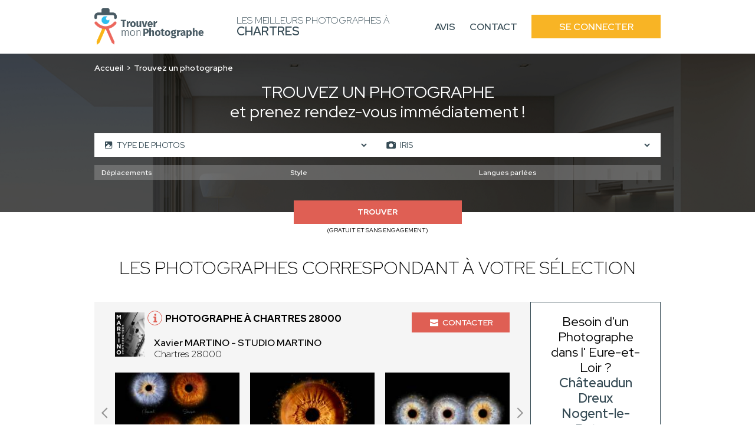

--- FILE ---
content_type: text/html; charset=UTF-8
request_url: https://photographes-chartres.fr/recherche-avancee/iris
body_size: 8128
content:
<!DOCTYPE html>
<html lang="fr">
    <head>
        <!-- Google Tag Manager -->
<script>(function(w,d,s,l,i){w[l]=w[l]||[];w[l].push({'gtm.start':
new Date().getTime(),event:'gtm.js'});var f=d.getElementsByTagName(s)[0],
j=d.createElement(s),dl=l!='dataLayer'?'&l='+l:'';j.async=true;j.src=
'https://www.googletagmanager.com/gtm.js?id='+i+dl;f.parentNode.insertBefore(j,f);
})(window,document,'script','dataLayer','GTM-TTZC988K');</script>
<!-- End Google Tag Manager -->
                        
                        
        <meta charset="UTF-8">
        <meta name="viewport" content="width=device-width, initial-scale=1">
        <meta name="bingbot" content="noindex,nofollow" />
        <meta name="robots" content="index,follow">
        <title>Photographes Iris Chartres : Trouvez les meilleurs professionnels de la rénovation à Chartres</title>
        <meta name="description" content="Trouvez les meilleurs photographes à Chartres pour vos shootings : Iris. 1er RDV et prise de contact 100% gratuit. Réalisez les photos de vos rêves.">


                <link rel="icon" href='/img/TMP/favicon.ico' />
                        <style>
        :root {
            --text: #364b55;
            --primary: #f8b425;
            --primary-opacity: #f8b425d6;
            --secondary: #df5f54;
        }
        </style>
                

                <link rel="stylesheet" href="/font/font.css">

                <script>
            const G_REC_KEY = "6Ld-tz0nAAAAAN91PPUEJwoGktAw9gtK1Tes-iIw";
        </script>
        <script defer type="module" src="/assets/front.ts-074dc22d.js"></script><link rel="stylesheet" href="/assets/front-738dcbf0.css" /><link rel="modulepreload" href="/assets/_api-f1592795.js" />

                    </head>
    <body class="tmp">
    <!-- Google Tag Manager (noscript) -->
<noscript><iframe src="https://www.googletagmanager.com/ns.html?id=GTM-TTZC988K"
height="0" width="0" style="display:none;visibility:hidden"></iframe></noscript>
<!-- End Google Tag Manager (noscript) -->
        <nav class="navbar" id="navbar">
            <div class="navbar__content container">
                <div class="navbar__left">
                    <div class="navbar__logo">
                        <a href="/">
                                                            <img src='/img/TMP/logo.png' alt="Logo Trouver Mon Photographe">
                                                    </a>
                    </div>
                    <div class="navbar__title">
                        <span>Les meilleurs Photographes à<br> <strong>Chartres</strong></span>
                    </div>
                </div>
                <div class="navbar__right" id="navbar-links">
                    <div class="navbar__links container">
                        <a href="https://www.trouver-mon-photographe.fr/fr/avis-partenaires/particuliers?utm_source=top&utm_medium=photographe" class="navbar__link">Avis</a>
                        <a href="https://www.trouver-mon-photographe.fr/fr/contactez-nous?utm_source=top&utm_medium=photographe" class="navbar__link">Contact</a>
                        <a href="https://www.trouver-mon-photographe.fr/fr/se-connecter?utm_source=top&utm_medium=photographe" class="navbar__button">Se connecter</a>
                    </div>
                </div>
                <div class="navbar__open">
                    <button type="button" id="navbar-open">
                        <span></span>
                        <span></span>
                        <span></span>
                    </button>
                </div>
            </div>
        </nav>
        <main>
        <header class="header-search">
        <span class="header-search__bg"></span>
        <div class="header-search__content container">
            <div class="header-search__content_topbar">
                <nav class="header-search__breadcrumb">
                    <ol>
                        <li><a href="/">Accueil</a></li>
                                                    <li>Trouvez un photographe</li>
                                            </ol>
                </nav>
                            </div>
            <div class="header-search__title">
                                    <h1><span>Trouvez un photographe</span><br>et prenez rendez-vous immédiatement !</h1>
                            </div>
            <div class="header-search__form">
                                                                    <form action="/recherche-avancee/iris" method="GET" id="form-search">
                    <div class="header-search-form__top">
                                                                        <div class="header-search-form__left">
                            <span class="header-search-form__icon header-search-form__pictures"><svg class="icon icon-picture icon-sm">
    <use xlink:href="/icons.svg?logo#picture"></use>
</svg></span>
                            <select name="slugs[]">
                                <option value="">Type de photos</option>
                                                                    <option value="photographie" >Photographie</option>
                                                                                                        <option value="retouche-photo" >Retouche photo</option>
                                                                                                        <option value="video-et-montage" >Vidéo et montage</option>
                                                                                                        <option value="drone" >Drone</option>
                                                                                                        <option value="motion-design" >Motion design</option>
                                                                                                        <option value="formation" >Formation</option>
                                                                            <option value="cours-de-photographie" >- Cours de Photographie</option>
                                                                            <option value="cours-de-video-montage" >- Cours de Vidéo/Montage</option>
                                                                            <option value="cours-de-drone" >- Cours de Drone</option>
                                                                                                        <option value="ia-generative" >IA générative</option>
                                                                                                </select>
                        </div>
                        <div class="header-search-form__right">
                            <span class="header-search-form__icon header-search-form__performance"><svg class="icon icon-photo icon-sm">
    <use xlink:href="/icons.svg?logo#photo"></use>
</svg></span>
                            <select name="sk" id="sk-url">
                                <option value="">Type de prestations</option>
                                                                    <option value="mariage" >Mariage</option>
                                                                                                        <option value="grossesse" >Grossesse</option>
                                                                                                        <option value="naissance" >Naissance</option>
                                                                                                        <option value="famille" >Famille</option>
                                                                                                        <option value="couple" >Couple</option>
                                                                                                        <option value="immobilier-architecture" >Immobilier &amp; Architecture</option>
                                                                            <option value="batiment" >- Bâtiment</option>
                                                                            <option value="suivi-de-chantier" >- Suivi de chantier</option>
                                                                            <option value="visite-virtuelle" >- Visite virtuelle</option>
                                                                            <option value="airbnb" >- Airbnb</option>
                                                                            <option value="architecture-d-interieur-decoration" >- Architecture d&#039;intérieur / Décoration</option>
                                                                                                        <option value="photo-produit" >Photo produit</option>
                                                                                                        <option value="animal-de-compagnie" >Animal de compagnie</option>
                                                                                                        <option value="portrait" >Portrait</option>
                                                                                                        <option value="mode-book" >Mode/Book</option>
                                                                                                        <option value="nu-artistique" >Nu / Artistique</option>
                                                                                                        <option value="culinaire" >Culinaire</option>
                                                                                                        <option value="evenement" >Evènement</option>
                                                                            <option value="concert-spectacle" >- Concert/Spectacle</option>
                                                                            <option value="conference-salon" >- Conférence / Salon</option>
                                                                                                        <option value="industrielle" >Industrielle</option>
                                                                                                        <option value="corporate" >Corporate</option>
                                                                                                        <option value="sport" >Sport</option>
                                                                                                        <option value="vue-du-ciel" >Vue du ciel</option>
                                                                                                        <option value="nature" >Nature</option>
                                                                                                        <option value="auto-moto" >Auto / Moto</option>
                                                                                                        <option value="scolaire" >Scolaire</option>
                                                                                                        <option value="photo-d-identite" >Photo d&#039;identité</option>
                                                                                                        <option value="phototherapie" >Photothérapie</option>
                                                                                                        <option value="baby-shower" >Baby shower</option>
                                                                                                        <option value="iris" selected>Iris</option>
                                                                                                </select>
                        </div>
                                            </div>
                    <div id="more-criteria">
                        <div class="header-search-form__more">
                            <svg class="icon icon-add icon-sm">
    <use xlink:href="/icons.svg?logo#add"></use>
</svg>
                            <p>Plus de critères</p>
                        </div>
                    </div>
                                                            <div class="header-search-form__middle tmp" id="criteria">
                        <div class="header-search-form__select header-search-form__trips">
                            <select name="attr[55]">
                                <option value="">Déplacements</option>
                                <option value="regional">Régional</option>
                                <option value="national">National</option>
                                <option value="international">International</option>
                            </select>
                        </div>
                        <div class="header-search-form__select header-search-form__style">
                            <select name="attr[58]">
                                <option value="">Style</option>
                                <option value="artistique">Artistique</option>
                                <option value="traditionnel">Traditionnel</option>
                                <option value="vintage">Vintage</option>
                                <option value="lifestyle">Lifestyle</option>
                                <option value="argentique">Argentique</option>
                            </select>
                        </div>
                        <div class="header-search-form__select header-search-form__languages">
                            <select name="attr[62]">
                                <option value="">Langues parlées</option>
                                <option value="francais">Français</option>
                                <option value="anglais">Anglais</option>
                                <option value="allemand">Allemand</option>
                                <option value="espagnol">Espagnol</option>
                                <option value="italien">Italien</option>
                                <option value="coreen">Coréen</option>
                                <option value="espagnol">Espagnol</option>
                                <option value="japonais">Japonais</option>
                                <option value="arabe">Arabe</option>
                                <option value="russe">Russe</option>
                                <option value="portugais">Portugais</option>
                                <option value="neerlandais">Néerlandais</option>
                                <option value="tcheque">Tchèque</option>
                                <option value="slovaque">Slovaque</option>
                                <option value="bulgare">Bulgare</option>
                                <option value="mandarin">Mandarin</option>
                                <option value="polonais">Polonais</option>
                                <option value="chinois">Chinois</option>
                                <option value="neerlandais">Néerlandais</option>
                                <option value="mandarin">Mandarin</option>
                                <option value="turque">Turque</option>
                            </select>
                        </div>
                    </div>
                                        <div class="header-search-form__bottom">
                        <div class="header-search-form__submit">
                            <button name="submitaz" type="submit">Trouver</button>
                            <p>(Gratuit et sans engagement)</p>
                        </div>
                    </div>
                </form>
            </div>
        </div>
    </header>
        <section class="section section-best section-result">
        <div class="section-best__content container">
            <div class="section-best__title">
                                    <h2 class="h2">Les photographes correspondant à votre sélection</h2>
                            </div>
            <div class="section-best__list">
                <div class="section-best__items">
                                            <div class="section-best__item">
    <div class="section-best-item__top">
        <div class="section-best-item__profil">
            <div class="section-best-item__portrait">
                <a href="https://www.trouver-mon-photographe.fr/fr/photographe/5017-studio-martino-xavier-martino?utm_source=top&utm_medium=photographe" target="_blank">
                    <img src="https://photographes-chartres.fr/media/cache/profile_picture/upload/worker/5017/1767862363917485960data.jpg" alt="Xavier MARTINO" loading="lazy" />
                </a>
            </div>
            <div class="section-best-item__location">
                <div class="section-best-item__icon">
                    <svg class="icon icon-info icon-sm">
    <use xlink:href="/icons.svg?logo#info"></use>
</svg>
                    <div class="section-best-item__pophover">
                                                <p>Photographe professionnel(le)</p>
                                                <div class="section-best-item__pophover-arrow"></div>
                    </div>
                </div>
                <a href="https://www.trouver-mon-photographe.fr/fr/photographe/5017-studio-martino-xavier-martino?utm_source=top&utm_medium=photographe" target="_blank">
                    <h3>Photographe à Chartres 28000</h3>
                </a>
                <a href="https://www.trouver-mon-photographe.fr/fr/photographe/5017-studio-martino-xavier-martino?utm_source=top&utm_medium=photographe" target="_blank">
                    <p>
                        <span>Xavier MARTINO - STUDIO MARTINO</span><br>
                                                Chartres 28000
                    </p>
                </a>
            </div>
        </div>
        <div class="section-best-item__contact">
            <div class="section-best-item__message">
                <a href="https://www.trouver-mon-photographe.fr/fr/photographe/5017-studio-martino-xavier-martino?utm_source=top&utm_medium=photographe" target="_blank"><svg class="icon icon-email icon-sm">
    <use xlink:href="/icons.svg?logo#email"></use>
</svg> Contacter</a>
            </div>
        </div>
            </div>
        <div class="section-best-item__bottom">
        <div class="slider-container" id="carousel-realisation">
            <div class="slider">
                <a href="https://www.trouver-mon-photographe.fr/fr/photographe/5017-studio-martino-xavier-martino?utm_source=top&utm_medium=photographe" target="_blank">
                    <div class="slides carousel-desktop">
                                                    <div class="slide">
                                <div class="carousel-realisation__img">
                                                                            <img src="https://photographes-chartres.fr/media/cache/slider_picture/upload/worker/5017/1766740476550600223-picture.jpg" alt="Xavier MARTINO - STUDIO MARTINO" loading="lazy" />
                                                                            <img src="https://photographes-chartres.fr/media/cache/slider_picture/upload/worker/5017/1766740491878587575-picture.jpg" alt="Xavier MARTINO - STUDIO MARTINO" loading="lazy" />
                                                                            <img src="https://photographes-chartres.fr/media/cache/slider_picture/upload/worker/5017/1766740505434259075-picture.jpg" alt="Xavier MARTINO - STUDIO MARTINO" loading="lazy" />
                                                                    </div>
                            </div>
                                                    <div class="slide">
                                <div class="carousel-realisation__img">
                                                                            <img src="https://photographes-chartres.fr/media/cache/slider_picture/upload/worker/5017/176674052027679289-picture.jpg" alt="Xavier MARTINO - STUDIO MARTINO" loading="lazy" />
                                                                            <img src="https://photographes-chartres.fr/media/cache/slider_picture/upload/worker/5017/1766740532266163993-picture.jpg" alt="Xavier MARTINO - STUDIO MARTINO" loading="lazy" />
                                                                            <img src="https://photographes-chartres.fr/media/cache/slider_picture/upload/worker/5017/1766740543727549808-picture.jpg" alt="Xavier MARTINO - STUDIO MARTINO" loading="lazy" />
                                                                    </div>
                            </div>
                                            </div>
                    <div class="slides carousel-mobile">
                                                    <div class="slide">
                                <div class="carousel-realisation__img">
                                        <img src="https://photographes-chartres.fr/media/cache/slider_picture_mobile/upload/worker/5017/1766740476550600223-picture.jpg" alt="Xavier MARTINO - STUDIO MARTINO" loading="lazy" />
                                </div>
                            </div>
                                                    <div class="slide">
                                <div class="carousel-realisation__img">
                                        <img src="https://photographes-chartres.fr/media/cache/slider_picture_mobile/upload/worker/5017/1766740491878587575-picture.jpg" alt="Xavier MARTINO - STUDIO MARTINO" loading="lazy" />
                                </div>
                            </div>
                                                    <div class="slide">
                                <div class="carousel-realisation__img">
                                        <img src="https://photographes-chartres.fr/media/cache/slider_picture_mobile/upload/worker/5017/1766740505434259075-picture.jpg" alt="Xavier MARTINO - STUDIO MARTINO" loading="lazy" />
                                </div>
                            </div>
                                                    <div class="slide">
                                <div class="carousel-realisation__img">
                                        <img src="https://photographes-chartres.fr/media/cache/slider_picture_mobile/upload/worker/5017/176674052027679289-picture.jpg" alt="Xavier MARTINO - STUDIO MARTINO" loading="lazy" />
                                </div>
                            </div>
                                                    <div class="slide">
                                <div class="carousel-realisation__img">
                                        <img src="https://photographes-chartres.fr/media/cache/slider_picture_mobile/upload/worker/5017/1766740532266163993-picture.jpg" alt="Xavier MARTINO - STUDIO MARTINO" loading="lazy" />
                                </div>
                            </div>
                                                    <div class="slide">
                                <div class="carousel-realisation__img">
                                        <img src="https://photographes-chartres.fr/media/cache/slider_picture_mobile/upload/worker/5017/1766740543727549808-picture.jpg" alt="Xavier MARTINO - STUDIO MARTINO" loading="lazy" />
                                </div>
                            </div>
                                                    <div class="slide">
                                <div class="carousel-realisation__img">
                                        <img src="https://photographes-chartres.fr/media/cache/slider_picture_mobile/upload/worker/5017/1766740563498308572-picture.jpg" alt="Xavier MARTINO - STUDIO MARTINO" loading="lazy" />
                                </div>
                            </div>
                                            </div>
                </a>
                <div class="slide__arrows">
                    <button class="slide__arrow slide__prev"><svg class="icon icon-carousel-left">
    <use xlink:href="/icons.svg?logo#carousel-left"></use>
</svg></button>
                    <button class="slide__arrow slide__next"><svg class="icon icon-carousel-right">
    <use xlink:href="/icons.svg?logo#carousel-right"></use>
</svg></button>
                </div>
            </div>
        </div>
    </div>
    </div>                                            <div class="section-best__item">
    <div class="section-best-item__top">
        <div class="section-best-item__profil">
            <div class="section-best-item__portrait">
                <a href="https://www.trouver-mon-photographe.fr/fr/photographe/4630-vo-photos-thierry-andre?utm_source=top&utm_medium=photographe" target="_blank">
                    <img src="https://photographes-chartres.fr/media/cache/profile_picture/upload/worker/4630/175947835257045080-picture.JPG" alt="Thierry ANDRÉ" loading="lazy" />
                </a>
            </div>
            <div class="section-best-item__location">
                <div class="section-best-item__icon">
                    <svg class="icon icon-info icon-sm">
    <use xlink:href="/icons.svg?logo#info"></use>
</svg>
                    <div class="section-best-item__pophover">
                                                <p>Photographe professionnel(le)</p>
                                                <div class="section-best-item__pophover-arrow"></div>
                    </div>
                </div>
                <a href="https://www.trouver-mon-photographe.fr/fr/photographe/4630-vo-photos-thierry-andre?utm_source=top&utm_medium=photographe" target="_blank">
                    <h3>Photographe à Villenave-d&#039;Ornon 33140</h3>
                </a>
                <a href="https://www.trouver-mon-photographe.fr/fr/photographe/4630-vo-photos-thierry-andre?utm_source=top&utm_medium=photographe" target="_blank">
                    <p>
                        <span>Thierry ANDRÉ - VO PHOTOS</span><br>
                                                    71 Avenue Georges Clemenceau
                                                Villenave-d&#039;Ornon 33140
                    </p>
                </a>
            </div>
        </div>
        <div class="section-best-item__contact">
            <div class="section-best-item__message">
                <a href="https://www.trouver-mon-photographe.fr/fr/photographe/4630-vo-photos-thierry-andre?utm_source=top&utm_medium=photographe" target="_blank"><svg class="icon icon-email icon-sm">
    <use xlink:href="/icons.svg?logo#email"></use>
</svg> Contacter</a>
            </div>
        </div>
            </div>
        <div class="section-best-item__bottom">
        <div class="slider-container" id="carousel-realisation">
            <div class="slider">
                <a href="https://www.trouver-mon-photographe.fr/fr/photographe/4630-vo-photos-thierry-andre?utm_source=top&utm_medium=photographe" target="_blank">
                    <div class="slides carousel-desktop">
                                                    <div class="slide">
                                <div class="carousel-realisation__img">
                                                                            <img src="https://photographes-chartres.fr/media/cache/slider_picture/upload/worker/4630/1759921984842907673-picture.jpg" alt="Thierry ANDRÉ - VO PHOTOS" loading="lazy" />
                                                                    </div>
                            </div>
                                            </div>
                    <div class="slides carousel-mobile">
                                                    <div class="slide">
                                <div class="carousel-realisation__img">
                                        <img src="https://photographes-chartres.fr/media/cache/slider_picture_mobile/upload/worker/4630/1759921984842907673-picture.jpg" alt="Thierry ANDRÉ - VO PHOTOS" loading="lazy" />
                                </div>
                            </div>
                                            </div>
                </a>
                <div class="slide__arrows">
                    <button class="slide__arrow slide__prev"><svg class="icon icon-carousel-left">
    <use xlink:href="/icons.svg?logo#carousel-left"></use>
</svg></button>
                    <button class="slide__arrow slide__next"><svg class="icon icon-carousel-right">
    <use xlink:href="/icons.svg?logo#carousel-right"></use>
</svg></button>
                </div>
            </div>
        </div>
    </div>
    </div>                                            <div class="section-best__item">
    <div class="section-best-item__top">
        <div class="section-best-item__profil">
            <div class="section-best-item__portrait">
                <a href="https://www.trouver-mon-photographe.fr/fr/photographe/4813-rousselune-studio-fanny-ollivier?utm_source=top&utm_medium=photographe" target="_blank">
                    <img src="https://photographes-chartres.fr/media/cache/profile_picture/upload/worker/4813/1756798983584562653data.jpg" alt="Fanny OLLIVIER" loading="lazy" />
                </a>
            </div>
            <div class="section-best-item__location">
                <div class="section-best-item__icon">
                    <svg class="icon icon-info icon-sm">
    <use xlink:href="/icons.svg?logo#info"></use>
</svg>
                    <div class="section-best-item__pophover">
                                                <p>Photographe professionnel(le)</p>
                                                <div class="section-best-item__pophover-arrow"></div>
                    </div>
                </div>
                <a href="https://www.trouver-mon-photographe.fr/fr/photographe/4813-rousselune-studio-fanny-ollivier?utm_source=top&utm_medium=photographe" target="_blank">
                    <h3>Photographe à Mâcon 71000</h3>
                </a>
                <a href="https://www.trouver-mon-photographe.fr/fr/photographe/4813-rousselune-studio-fanny-ollivier?utm_source=top&utm_medium=photographe" target="_blank">
                    <p>
                        <span>Fanny OLLIVIER - ROUSSELUNE STUDIO</span><br>
                                                Mâcon 71000
                    </p>
                </a>
            </div>
        </div>
        <div class="section-best-item__contact">
            <div class="section-best-item__message">
                <a href="https://www.trouver-mon-photographe.fr/fr/photographe/4813-rousselune-studio-fanny-ollivier?utm_source=top&utm_medium=photographe" target="_blank"><svg class="icon icon-email icon-sm">
    <use xlink:href="/icons.svg?logo#email"></use>
</svg> Contacter</a>
            </div>
        </div>
            </div>
        <div class="section-best-item__bottom">
        <div class="slider-container" id="carousel-realisation">
            <div class="slider">
                <a href="https://www.trouver-mon-photographe.fr/fr/photographe/4813-rousselune-studio-fanny-ollivier?utm_source=top&utm_medium=photographe" target="_blank">
                    <div class="slides carousel-desktop">
                                                    <div class="slide">
                                <div class="carousel-realisation__img">
                                                                            <img src="https://photographes-chartres.fr/media/cache/slider_picture/upload/worker/4813/1756799223963346767data.jpg" alt="Fanny OLLIVIER - ROUSSELUNE STUDIO" loading="lazy" />
                                                                            <img src="https://photographes-chartres.fr/media/cache/slider_picture/upload/worker/4813/1756799205229156925data.jpg" alt="Fanny OLLIVIER - ROUSSELUNE STUDIO" loading="lazy" />
                                                                    </div>
                            </div>
                                            </div>
                    <div class="slides carousel-mobile">
                                                    <div class="slide">
                                <div class="carousel-realisation__img">
                                        <img src="https://photographes-chartres.fr/media/cache/slider_picture_mobile/upload/worker/4813/1756799223963346767data.jpg" alt="Fanny OLLIVIER - ROUSSELUNE STUDIO" loading="lazy" />
                                </div>
                            </div>
                                                    <div class="slide">
                                <div class="carousel-realisation__img">
                                        <img src="https://photographes-chartres.fr/media/cache/slider_picture_mobile/upload/worker/4813/1756799205229156925data.jpg" alt="Fanny OLLIVIER - ROUSSELUNE STUDIO" loading="lazy" />
                                </div>
                            </div>
                                            </div>
                </a>
                <div class="slide__arrows">
                    <button class="slide__arrow slide__prev"><svg class="icon icon-carousel-left">
    <use xlink:href="/icons.svg?logo#carousel-left"></use>
</svg></button>
                    <button class="slide__arrow slide__next"><svg class="icon icon-carousel-right">
    <use xlink:href="/icons.svg?logo#carousel-right"></use>
</svg></button>
                </div>
            </div>
        </div>
    </div>
    </div>                                        <div class="paginate-worker">
                        <ul>
                                                                                                                        <li class="paginate-worker__item active"
                                    data-page="0"><a class="paginate-worker__link" href="/recherche-avancee" >1</a></li>
                                                                                                            </ul>
                    </div>
                </div>
                <div class="section-best__infos">
                    <div class="section-best__info">
                        <p>
                            Besoin d'un Photographe dans l&#039; Eure-et-Loir  ?
                        </p>
                                                                            <p>
                                <a href="https://photographe-chateaudun.fr"><span>Châteaudun</span></a>
                            </p>
                                                    <p>
                                <a href="https://photographe-dreux.fr"><span>Dreux</span></a>
                            </p>
                                                    <p>
                                <a href="https://photographe-nogent-le-rotrou.fr"><span>Nogent-le-Rotrou</span></a>
                            </p>
                                            </div>
                    <div class="section-best__info">
                        <p>
                            Besoin d'un Photographe en Centre ?
                        </p>
                                                                            <p>
                                <a href="https://photographes-blois.fr"><span>Blois</span></a>
                            </p>
                                                    <p>
                                <a href="https://photographe-bourges.fr"><span>Bourges</span></a>
                            </p>
                                                    <p>
                                <a href="https://photographe-chateaudun.fr"><span>Châteaudun</span></a>
                            </p>
                                                    <p>
                                <a href="https://photographe-chateauroux.fr"><span>Châteauroux</span></a>
                            </p>
                                                    <p>
                                <a href="https://photographe-chinon.fr"><span>Chinon</span></a>
                            </p>
                                                    <p>
                                <a href="https://photographe-dreux.fr"><span>Dreux</span></a>
                            </p>
                                                    <p>
                                <a href="https://photographe-issoudun.fr"><span>Issoudun</span></a>
                            </p>
                                                    <p>
                                <a href="https://photographe-la-chatre.fr"><span>La Châtre</span></a>
                            </p>
                                                    <p>
                                <a href="https://photographe-le-blanc.fr"><span>Le Blanc</span></a>
                            </p>
                                                    <p>
                                <a href="https://photographe-loches.fr"><span>Loches</span></a>
                            </p>
                                                    <p>
                                <a href="https://photographe-montargis.fr"><span>Montargis</span></a>
                            </p>
                                                    <p>
                                <a href="https://photographe-nogent-le-rotrou.fr"><span>Nogent-le-Rotrou</span></a>
                            </p>
                                                    <p>
                                <a href="https://top-photographe-orleans.fr"><span>Orléans</span></a>
                            </p>
                                                    <p>
                                <a href="https://photographe-pithiviers.fr"><span>Pithiviers</span></a>
                            </p>
                                                    <p>
                                <a href="https://photographe-romorantin-lanthenay.fr"><span>Romorantin-Lanthenay</span></a>
                            </p>
                                                    <p>
                                <a href="https://photographe-saint-amand-montrond.fr"><span>Saint-Amand-Montrond</span></a>
                            </p>
                                                    <p>
                                <a href="https://photographes-tours.fr"><span>Tours</span></a>
                            </p>
                                                    <p>
                                <a href="https://photographe-vendome.fr"><span>Vendôme</span></a>
                            </p>
                                                    <p>
                                <a href="https://photographe-vierzon.fr"><span>Vierzon</span></a>
                            </p>
                                            </div>
                    <div class="section-best__info">
                        <p>
                            Besoin d'un Photographe en France ?
                        </p>
                                                                            <p>
                                <a href="https://photographe-ajaccio.fr"><span>Ajaccio</span></a>
                            </p>
                                                    <p>
                                <a href="https://photographes-amiens.fr"><span>Amiens</span></a>
                            </p>
                                                    <p>
                                <a href="https://photographes-besancon.fr"><span>Besançon</span></a>
                            </p>
                                                    <p>
                                <a href="https://photographes-bordeaux.fr"><span>Bordeaux</span></a>
                            </p>
                                                    <p>
                                <a href="https://photographes-caen.fr"><span>Caen</span></a>
                            </p>
                                                    <p>
                                <a href="https://photographe-chalons-en-champagne.fr"><span>Châlons-en-Champagne</span></a>
                            </p>
                                                    <p>
                                <a href="https://photographes-clermont-ferrand.fr"><span>Clermont-Ferrand</span></a>
                            </p>
                                                    <p>
                                <a href="https://photographes-dijon.fr"><span>Dijon</span></a>
                            </p>
                                                    <p>
                                <a href="https://photographes-lille.fr"><span>Lille</span></a>
                            </p>
                                                    <p>
                                <a href="https://photographes-limoges.fr"><span>Limoges</span></a>
                            </p>
                                                    <p>
                                <a href="https://photographes-lyon.fr"><span>Lyon</span></a>
                            </p>
                                                    <p>
                                <a href="https://photographes-marseille.fr"><span>Marseille</span></a>
                            </p>
                                                    <p>
                                <a href="https://photographe-metz.fr"><span>Metz</span></a>
                            </p>
                                                    <p>
                                <a href="https://top-photographe-montpellier.fr"><span>Montpellier</span></a>
                            </p>
                                                    <p>
                                <a href="https://photographes-nantes.fr"><span>Nantes</span></a>
                            </p>
                                                    <p>
                                <a href="https://top-photographe-orleans.fr"><span>Orléans</span></a>
                            </p>
                                                    <p>
                                <a href="https://top-photographe-paris.fr"><span>Paris</span></a>
                            </p>
                                                    <p>
                                <a href="https://photographes-poitiers.fr"><span>Poitiers</span></a>
                            </p>
                                                    <p>
                                <a href="https://photographes-rennes.fr"><span>Rennes</span></a>
                            </p>
                                                    <p>
                                <a href="https://photographes-rouen.fr"><span>Rouen</span></a>
                            </p>
                                                    <p>
                                <a href="https://top-photographe-strasbourg.fr"><span>Strasbourg</span></a>
                            </p>
                                                    <p>
                                <a href="https://top-photographe-toulouse.fr"><span>Toulouse</span></a>
                            </p>
                                            </div>
                </div>
            </div>
            <div class="section-best__explanation">
                <div class="section-best__all">
                    <a href="https://www.trouver-mon-photographe.fr/fr/photographes/chartres-28000?utm_source=top&utm_medium=photographe">Voir tous les photographes à Chartres</a>
                </div>
                <div class="section-best-explanation__content">                    <div class="section-best-explanation__left">
                        <p><span>Lorsque l&#039;on souhaite immortaliser un évènement important de notre vie où dans notre milieu professionnel, l&#039;expertise d&#039;un photographe peut s&#039;avérer essentielle. En effet, un photographe professionnel est formé pour capturer les moments clés d&#039;un évènement, en utilisant des techniques de prise de vue adaptées pour obtenir des photos de qualité. Passer par un photographe peut donc permettre d&#039;obtenir des résultats plus efficaces et adaptés à ses besoins.</span></p>
                        <p>Dans la région Centre, notamment dans l&#039; Eure-et-Loir et à Chartres, trouver un <strong>photographe</strong> peut sembler complexe, c'est là que notre plateforme <a href="https://www.trouver-mon-photographe.fr/fr/?utm_source=top&utm_medium=photographe">Trouver-mon-photographe.fr</a> entre en jeu. Notre plateforme vous permet de trouver rapidement des professionnels qualifiés dans votre région. Il vous suffit de remplir un formulaire en ligne avec vos critères de recherche, tels que la localisation géographique et le type d&#039;évènement que vous souhaitez immortaliser, et nous vous mettons en relation avec des <strong>photographes</strong> disponibles.</p>
                        <p>Un <strong>photographe</strong> est un expert en matière de prise de vue, d'éclairage et de cadrage pour capturer des moments inoubliables. Il peut vous aider à trouver des idées créatives pour immortaliser votre événement, à choisir le meilleur moment de la journée pour les prises de vue et à utiliser des techniques de post-production pour améliorer la qualité des photos. Avec un <strong>photographe</strong>, vous pouvez être sûr que vos photos seront à la hauteur de vos attentes.</p>
                    </div>
                    <div class="section-best-explanation__right">
                        
                        <p>Un autre avantage de passer par un <strong>photographe</strong> professionnel est que cela peut augmenter la valeur sentimentale de vos souvenirs. En effet, un <strong>photographe</strong> peut capturer des moments clés de votre vie de manière professionnelle, en utilisant des techniques de prise de vue adaptées pour obtenir des photos de qualité supérieure. Ces photos peuvent vous accompagner pour le reste de votre vie et devenir un trésor familial.</p>
                        <p>Enfin, passer par notre plateforme <a href="https://www.trouver-mon-photographe.fr/fr/?utm_source=top&utm_medium=photographe">Trouver-mon-photographe.fr</a> vous permet d'obtenir rapidement des devis gratuits de plusieurs professionnels, ce qui vous permet de comparer les offres et de trouver celle qui convient le mieux à votre budget.</p>
                        <p>En somme, engager un <strong>photographe</strong> professionnel pour immortaliser vos moments clés peut vous aider à obtenir des photos de qualité supérieure, à augmenter la valeur sentimentale de vos souvenirs et à économiser du temps et des efforts. Alors, n'hésitez plus ! Rendez-vous sur <a href="https://www.trouver-mon-photographe.fr/fr/?utm_source=top&utm_medium=photographe">Trouver-mon-photographe.fr</a> pour trouver le professionnel qui répondra à vos attentes pour votre événement à Chartres ou dans les environs en Centre. Nos photographes professionnels sont disponibles pour vous accompagner dans toutes les étapes de votre projet, pour un résultat à la hauteur de vos attentes.</p>
                    </div>
                                    </div>
            </div>
        </div>
    </section>
    <section class="section section-domaine">
        <div class="section-domaine__content container">
            <div class="section-domaine__title">
                                    <h2 class="h2">Les photographes à <strong>Chartres</strong> par types de photos</h2>
                            </div>
            <div class="section-domaine__expertise">
                <div class="section-domaine-expertise__top">
                    <a href="/recherche-avancee/mariage" class="section-domaine__item section-domaine__mariage">
                        <h3>Mariage</h3>
                        <div class="section-domaine__shadow"></div>
                    </a>
                    <a href="/recherche-avancee/grossesse" class="section-domaine__item section-domaine__grossesse">
                        <h3>Grossesse</h3>
                        <div class="section-domaine__shadow"></div>
                    </a>
                </div>
                <div class="section-domaine-expertise__bottom">
                                            <a href="/recherche-avancee/portrait" class="section-domaine__item section-domaine__portrait">
                            <h3>Portrait</h3>
                            <div class="section-domaine__shadow"></div>
                        </a>
                        <a href="/recherche-avancee/architecture" class="section-domaine__item section-domaine__architecture">
                            <h3>Architecture</h3>
                            <div class="section-domaine__shadow"></div>
                        </a>
                                    </div>
            </div>
            <div class="section-domaine__type">
                                                    <div class="section-domaine-type__center">
                        <div class="section-domaine__list">
                                                                                            <a href="/recherche-avancee/mariage">Mariage</a>
                                                            <span>•</span>                                <a href="/recherche-avancee/grossesse">Grossesse</a>
                                                            <span>•</span>                                <a href="/recherche-avancee/naissance">Naissance</a>
                                                            <span>•</span>                                <a href="/recherche-avancee/famille">Famille</a>
                                                            <span>•</span>                                <a href="/recherche-avancee/couple">Couple</a>
                                                            <span>•</span>                                <a href="/recherche-avancee/immobilier-architecture">Immobilier &amp; Architecture</a>
                                                            <span>•</span>                                <a href="/recherche-avancee/photo-produit">Photo produit</a>
                                                            <span>•</span>                                <a href="/recherche-avancee/animal-de-compagnie">Animal de compagnie</a>
                                                            <span>•</span>                                <a href="/recherche-avancee/portrait">Portrait</a>
                                                            <span>•</span>                                <a href="/recherche-avancee/mode-book">Mode/Book</a>
                                                            <span>•</span>                                <a href="/recherche-avancee/nu-artistique">Nu / Artistique</a>
                                                            <span>•</span>                                <a href="/recherche-avancee/culinaire">Culinaire</a>
                                                            <span>•</span>                                <a href="/recherche-avancee/evenement">Evènement</a>
                                                            <span>•</span>                                <a href="/recherche-avancee/industrielle">Industrielle</a>
                                                            <span>•</span>                                <a href="/recherche-avancee/corporate">Corporate</a>
                                                            <span>•</span>                                <a href="/recherche-avancee/sport">Sport</a>
                                                            <span>•</span>                                <a href="/recherche-avancee/vue-du-ciel">Vue du ciel</a>
                                                            <span>•</span>                                <a href="/recherche-avancee/nature">Nature</a>
                                                            <span>•</span>                                <a href="/recherche-avancee/auto-moto">Auto / Moto</a>
                                                            <span>•</span>                                <a href="/recherche-avancee/scolaire">Scolaire</a>
                                                            <span>•</span>                                <a href="/recherche-avancee/photo-d-identite">Photo d&#039;identité</a>
                                                            <span>•</span>                                <a href="/recherche-avancee/phototherapie">Photothérapie</a>
                                                            <span>•</span>                                <a href="/recherche-avancee/baby-shower">Baby shower</a>
                                                            <span>•</span>                                <a href="/recherche-avancee/iris">Iris</a>
                                                    </div>
                    </div>
                
            </div>
        </div>
    </section>
    <section class="section section-best section-result">
        <div class="section-best__content container">
            <div class="section-best__footer">
                <div class="section-best-footer__left">
                    <div class="section-best-footer__call">
                        <p>
                            Un <strong>pro</strong><br>
                            me rappelle<br>
                            en 2 clics !
                        </p>
                        <a href="https://www.trouver-mon-photographe.fr/fr/trouver-un-photographe?utm_source=top&utm_medium=photographe">C'est parti !</a>
                    </div>
                    <div class="section-best-footer__img">
                        <img src="/img/architect-call.jpg" alt="Un pro me rappelle">
                    </div>
                </div>
                <div class="section-best-footer__right">
                    <p><strong>Vous êtes photographe ?</strong></p>
                    <p>Je souhaite me faire référencer</p>
                    <a href="https://www.trouver-mon-photographe.fr/fr/inscription-photographe?utm_source=top&utm_medium=photographe">Ici</a>
                </div>
            </div>
        </div>
    </section>
</main>
        <footer>
            <div class="footer-bg">
                <div class="footer-container container">
                    <div class="footer-container__content">
                        <div class="footer-container__top">
                            <div class="footer-container__near">
                                <h5>Les Photographes près de chez vous</h5>
                                <div class="footer-container__links">
                                    <a href="https://www.trouver-mon-photographe.fr/fr/photographes/paris?utm_source=top&utm_medium=photographe">Paris</a>
                                    <a href="https://www.trouver-mon-photographe.fr/fr/photographes/lyon?utm_source=top&utm_medium=photographe">Lyon</a>
                                    <a href="https://www.trouver-mon-photographe.fr/fr/photographes/marseille?utm_source=top&utm_medium=photographe">Marseille</a>
                                    <a href="https://www.trouver-mon-photographe.fr/fr/photographes/aix-en-provence?utm_source=top&utm_medium=photographe">Aix-en-provence</a>
                                    <a href="https://www.trouver-mon-photographe.fr/fr/photographes/toulouse?utm_source=top&utm_medium=photographe">Toulouse</a>
                                    <a href="https://www.trouver-mon-photographe.fr/fr/photographes/bordeaux?utm_source=top&utm_medium=photographe">Bordeaux</a>
                                    <a href="https://www.trouver-mon-photographe.fr/fr/photographes/lille?utm_source=top&utm_medium=photographe">Lille</a>
                                    <a href="https://www.trouver-mon-photographe.fr/fr/photographes/nice?utm_source=top&utm_medium=photographe">Nice</a>
                                    <a href="https://www.trouver-mon-photographe.fr/fr/photographes/nantes?utm_source=top&utm_medium=photographe">Nantes</a>
                                    <a href="https://www.trouver-mon-photographe.fr/fr/photographes/strasbourg?utm_source=top&utm_medium=photographe">Strasbourg</a>
                                    <a href="https://www.trouver-mon-photographe.fr/fr/photographes/rennes?utm_source=top&utm_medium=photographe">Rennes</a>
                                </div>
                            </div>
                            <div class="footer-container__international">
                                <h5>Nos photographes à l'international</h5>
                                <div class="footer-container__links">
                                                                        <a href="https://www.find-my-photographer.com/uk/en?utm_source=top&utm_medium=photographe" target="_blank">Royaume-Uni</a>
                                                                        <a href="https://www.find-my-photographer.com/ie/en?utm_source=top&utm_medium=photographe" target="_blank">Irlande</a>
                                                                        <a href="https://www.find-my-photographer.com/in/en?utm_source=top&utm_medium=photographe" target="_blank">Inde</a>
                                                                        <a href="https://www.find-my-photographer.com/be/fr?utm_source=top&utm_medium=photographe" target="_blank">Belgique</a>
                                                                        <a href="https://www.find-my-photographer.com/lu/fr?utm_source=top&utm_medium=photographe" target="_blank">Luxembourg</a>
                                                                        <a href="https://www.find-my-photographer.com/ch/fr?utm_source=top&utm_medium=photographe" target="_blank">Suisse</a>
                                                                        <a href="http://www.trova-il-tuo-fotografo.it/it/it?utm_source=top&utm_medium=photographe" target="_blank">Italie</a>
                                                                        <a href="https://www.encuentra-tu-fotografo.com/es/es?utm_source=top&utm_medium=photographe" target="_blank">Espagne</a>
                                                                    </div>
                            </div>
                            <div class="footer-container__find">
                                <h5>Trouver nos photographes</h5>
                                <div class="footer-container__links">
                                    <a href="https://www.trouver-mon-photographe.fr/fr/trouver-un-photographe/photographe-list?letter=A?utm_source=top&utm_medium=photographe">A</a>
                                    <a href="https://www.trouver-mon-photographe.fr/fr/trouver-un-photographe/photographe-list?letter=B?utm_source=top&utm_medium=photographe">B</a>
                                    <a href="https://www.trouver-mon-photographe.fr/fr/trouver-un-photographe/photographe-list?letter=C?utm_source=top&utm_medium=photographe">C</a>
                                    <a href="https://www.trouver-mon-photographe.fr/fr/trouver-un-photographe/photographe-list?letter=D?utm_source=top&utm_medium=photographe">D</a>
                                    <a href="https://www.trouver-mon-photographe.fr/fr/trouver-un-photographe/photographe-list?letter=E?utm_source=top&utm_medium=photographe">E</a>
                                    <a href="https://www.trouver-mon-photographe.fr/fr/trouver-un-photographe/photographe-list?letter=F?utm_source=top&utm_medium=photographe">F</a>
                                    <a href="https://www.trouver-mon-photographe.fr/fr/trouver-un-photographe/photographe-list?letter=G?utm_source=top&utm_medium=photographe">G</a>
                                    <a href="https://www.trouver-mon-photographe.fr/fr/trouver-un-photographe/photographe-list?letter=H?utm_source=top&utm_medium=photographe">H</a>
                                    <a href="https://www.trouver-mon-photographe.fr/fr/trouver-un-photographe/photographe-list?letter=I?utm_source=top&utm_medium=photographe">I</a>
                                    <a href="https://www.trouver-mon-photographe.fr/fr/trouver-un-photographe/photographe-list?letter=J?utm_source=top&utm_medium=photographe">J</a>
                                    <a href="https://www.trouver-mon-photographe.fr/fr/trouver-un-photographe/photographe-list?letter=K?utm_source=top&utm_medium=photographe">K</a>
                                    <a href="https://www.trouver-mon-photographe.fr/fr/trouver-un-photographe/photographe-list?letter=L?utm_source=top&utm_medium=photographe">L</a>
                                    <a href="https://www.trouver-mon-photographe.fr/fr/trouver-un-photographe/photographe-list?letter=M?utm_source=top&utm_medium=photographe">M</a>
                                    <a href="https://www.trouver-mon-photographe.fr/fr/trouver-un-photographe/photographe-list?letter=N?utm_source=top&utm_medium=photographe">N</a>
                                    <a href="https://www.trouver-mon-photographe.fr/fr/trouver-un-photographe/photographe-list?letter=O?utm_source=top&utm_medium=photographe">O</a>
                                    <a href="https://www.trouver-mon-photographe.fr/fr/trouver-un-photographe/photographe-list?letter=P?utm_source=top&utm_medium=photographe">P</a>
                                    <a href="https://www.trouver-mon-photographe.fr/fr/trouver-un-photographe/photographe-list?letter=Q?utm_source=top&utm_medium=photographe">Q</a>
                                    <a href="https://www.trouver-mon-photographe.fr/fr/trouver-un-photographe/photographe-list?letter=R?utm_source=top&utm_medium=photographe">R</a>
                                    <a href="https://www.trouver-mon-photographe.fr/fr/trouver-un-photographe/photographe-list?letter=S?utm_source=top&utm_medium=photographe">S</a>
                                    <a href="https://www.trouver-mon-photographe.fr/fr/trouver-un-photographe/photographe-list?letter=T?utm_source=top&utm_medium=photographe">T</a>
                                    <a href="https://www.trouver-mon-photographe.fr/fr/trouver-un-photographe/photographe-list?letter=U?utm_source=top&utm_medium=photographe">U</a>
                                    <a href="https://www.trouver-mon-photographe.fr/fr/trouver-un-photographe/photographe-list?letter=V?utm_source=top&utm_medium=photographe">V</a>
                                    <a href="https://www.trouver-mon-photographe.fr/fr/trouver-un-photographe/photographe-list?letter=W?utm_source=top&utm_medium=photographe">W</a>
                                    <a href="https://www.trouver-mon-photographe.fr/fr/trouver-un-photographe/photographe-list?letter=X?utm_source=top&utm_medium=photographe">X</a>
                                    <a href="https://www.trouver-mon-photographe.fr/fr/trouver-un-photographe/photographe-list?letter=Y?utm_source=top&utm_medium=photographe">Y</a>
                                    <a href="https://www.trouver-mon-photographe.fr/fr/trouver-un-photographe/photographe-list?letter=Z?utm_source=top&utm_medium=photographe">Z</a>
                                </div>
                            </div>
                        </div>
                        <div class="footer-container__bottom">
                                                        <div class="footer-container__social">
                                <a href="https://www.facebook.com/TrouverMonPhotograph/" target="_blank"><svg class="icon icon-facebook icon-sm">
    <use xlink:href="/icons.svg?logo#facebook"></use>
</svg></a>    
                                <a href="https://www.linkedin.com/company/trouver-mon-photographe" target="_blank"><svg class="icon icon-linkedin icon-sm">
    <use xlink:href="/icons.svg?logo#linkedin"></use>
</svg></a>  
                                <a href="https://twitter.com/TrouverMonPhoto" target="_blank"><svg class="icon icon-twitter icon-sm">
    <use xlink:href="/icons.svg?logo#twitter"></use>
</svg></a>
                                <a href="https://www.pinterest.fr/trouver_mon_photographe/_created/" target="_blank"><svg class="icon icon-pinterest icon-sm">
    <use xlink:href="/icons.svg?logo#pinterest"></use>
</svg></a>
                                <a href="https://www.instagram.com/trouver_mon_photographe/?hl=fr" target="_blank"><svg class="icon icon-instagram icon-sm">
    <use xlink:href="/icons.svg?logo#instagram"></use>
</svg></a>
                                <a href="https://www.youtube.com/channel/UCCV-grUldumezjDusXL9t_g" target="_blank"><svg class="icon icon-youtube icon-sm">
    <use xlink:href="/icons.svg?logo#youtube"></use>
</svg></a>
                            </div>
                        </div>
                    </div>
                    <div class="footer-container__french">
                        <img src="/img/logo-french-tech.png" alt="Logo French Tech" loading="lazy" />
                    </div>    
                </div>   
            </div>
            <div class="footer-websites">
                <div class="footer-websites__container container">
                    <div class="footer-websites__website">
                        <div class="footer-websites__brand">
                            <img src="/img/TMA/logo.png" alt="Logo Trouver mon Architecte" loading="lazy" />
                        </div>
                        <p><a href="https://www.trouver-mon-architecte.fr/architectes/chartres-28000?utm_source=top&utm_medium=architecte" target="_blank">Trouver Mon Architecte à Chartres</a> sur trouver-mon-architecte.fr</p>
                    </div>
                    <div class="footer-websites__website">
                        <div class="footer-websites__brand">
                            <img src="/img/logo-tmd.png" alt="Logo Trouver mon Décorateur" loading="lazy" />
                        </div>
                        <p><a href="https://www.trouver-mon-decorateur.fr/fr/fr/decorateurs/chartres-28000?utm_source=top&utm_medium=decorateur" target="_blank">Trouver Mon Décorateur à Chartres</a> sur trouver-mon-decorateur.fr</p>
                    </div>
                    <div class="footer-websites__website">
                        <div class="footer-websites__brand">
                            <img src="/img/TMP/logo.png" alt="Logo Trouver mon Photographe" loading="lazy" />
                        </div>
                        <p><a href="https://www.trouver-mon-photographe.fr/fr/photographes/chartres-28000?utm_source=top&utm_medium=photographe" target="_blank">Trouver Mon Photographe à Chartres</a> sur trouver-mon-photographe.fr</p>
                    </div>
                </div>
            </div>
            <div class="footer-copyright">
                                <p>©2026 TROUVERMONPHOTOGRAPHE</p>
            </div>

                                </footer>
                <div id="cookiebar"></div>
    </body>
</html>


--- FILE ---
content_type: text/html; charset=UTF-8
request_url: https://photographes-chartres.fr/assets/_api-f1592795.js
body_size: 20854
content:
<!DOCTYPE html>
<html lang="fr">
    <head>
        <!-- Google Tag Manager -->
<script>(function(w,d,s,l,i){w[l]=w[l]||[];w[l].push({'gtm.start':
new Date().getTime(),event:'gtm.js'});var f=d.getElementsByTagName(s)[0],
j=d.createElement(s),dl=l!='dataLayer'?'&l='+l:'';j.async=true;j.src=
'https://www.googletagmanager.com/gtm.js?id='+i+dl;f.parentNode.insertBefore(j,f);
})(window,document,'script','dataLayer','GTM-TTZC988K');</script>
<!-- End Google Tag Manager -->
                        
                        
        <meta charset="UTF-8">
        <meta name="viewport" content="width=device-width, initial-scale=1">
        <meta name="bingbot" content="noindex,nofollow" />
        <meta name="robots" content="index,follow">
        <title>Les meilleurs photographes à Chartres.</title>
        <meta name="description" content="Contactez dès maintenant des photographes à Chartres et recevez un devis rapidement ! Liste des photographes près de chez vous selon leur domaines d'expertise.">


                <link rel="icon" href='/img/TMP/favicon.ico' />
                        <style>
        :root {
            --text: #364b55;
            --primary: #f8b425;
            --primary-opacity: #f8b425d6;
            --secondary: #df5f54;
        }
        </style>
                

                <link rel="stylesheet" href="/font/font.css">

                <script>
            const G_REC_KEY = "6Ld-tz0nAAAAAN91PPUEJwoGktAw9gtK1Tes-iIw";
        </script>
        <script defer type="module" src="/assets/front.ts-074dc22d.js"></script><link rel="stylesheet" href="/assets/front-738dcbf0.css" /><link rel="modulepreload" href="/assets/_api-f1592795.js" />

                    </head>
    <body class="tmp">
    <!-- Google Tag Manager (noscript) -->
<noscript><iframe src="https://www.googletagmanager.com/ns.html?id=GTM-TTZC988K"
height="0" width="0" style="display:none;visibility:hidden"></iframe></noscript>
<!-- End Google Tag Manager (noscript) -->
        <nav class="navbar" id="navbar">
            <div class="navbar__content container">
                <div class="navbar__left">
                    <div class="navbar__logo">
                        <a href="/">
                                                            <img src='/img/TMP/logo.png' alt="Logo Trouver Mon Photographe">
                                                    </a>
                    </div>
                    <div class="navbar__title">
                        <span>Les meilleurs Photographes à<br> <strong>Chartres</strong></span>
                    </div>
                </div>
                <div class="navbar__right" id="navbar-links">
                    <div class="navbar__links container">
                        <a href="https://www.trouver-mon-photographe.fr/fr/avis-partenaires/particuliers?utm_source=top&utm_medium=photographe" class="navbar__link">Avis</a>
                        <a href="https://www.trouver-mon-photographe.fr/fr/contactez-nous?utm_source=top&utm_medium=photographe" class="navbar__link">Contact</a>
                        <a href="https://www.trouver-mon-photographe.fr/fr/se-connecter?utm_source=top&utm_medium=photographe" class="navbar__button">Se connecter</a>
                    </div>
                </div>
                <div class="navbar__open">
                    <button type="button" id="navbar-open">
                        <span></span>
                        <span></span>
                        <span></span>
                    </button>
                </div>
            </div>
        </nav>
            <main>
     
        <header class="header section"
    style="background: url('https://photographes-chartres.fr/media/cache/city_bg/img/city/chartres.jpg') no-repeat center top;
    background-size: cover;">
        <div class="header__content container">
            <div class="header__left">
                                <div class="header-left__start">
                    <div class="header__img">
                        <img src="/img/header-tmp.jpg" loading="lazy" alt="Photographe">
                    </div>
                </div>
                                <div class="header-left__end">
                    <div class="header__title">
                        <h1 id="header-title">Photographes à<br><span>Chartres</span></h1>
                    </div>
                    <div class="header__text">
                        <p>Recevez <strong>3 devis</strong> pour votre projet maintenant.</p>
                        <p><strong>100 % gratuit</strong> et <strong>sans engagement.</strong></p>
                    </div>
                </div>
            </div>
            <div class="header__right">
                <p><strong>Vous êtes photographe ?</strong></p>
                <p>Je souhaite me faire référencer</p>
                <a href="https://www.trouver-mon-photographe.fr/fr/inscription-photographe?utm_source=top&utm_medium=photographe">Ici</a>
            </div>
        </div>
    </header>
        <section class="section section-contact">
        <div class="section-contact__content container">
            <div class="section-contact__title">
                <h2 class="h2">Je souhaite être contacté<br> par <strong>un photographe</strong> pour mon projet</h2>
            </div>
            <div class="section-contact__middle">
                <div class="section-contact__form">
                    <form action="" id="form-contact" class="form-contact-tmp">
                        <div class="form-contact__content">
                                                                                    <div class="form-contact__stage form-contact__stage1 tmp">
                                <div class="form-contact__choice">
                                    <input type="hidden" name="website" value="3" />
                                    <select name="slugs_1" class="form-contact__select">
                                        <option value="">Type de photos</option>
                                                                                    <option value="photographie" >Photographie</option>
                                                                                                                                <option value="retouche-photo" >Retouche photo</option>
                                                                                                                                <option value="video-et-montage" >Vidéo et montage</option>
                                                                                                                                <option value="drone" >Drone</option>
                                                                                                                                <option value="motion-design" >Motion design</option>
                                                                                                                                <option value="formation" >Formation</option>
                                                                                            <option value="cours-de-photographie">- Cours de Photographie</option>
                                                                                            <option value="cours-de-video-montage">- Cours de Vidéo/Montage</option>
                                                                                            <option value="cours-de-drone">- Cours de Drone</option>
                                                                                                                                <option value="ia-generative" >IA générative</option>
                                                                                                                        </select>
                                </div>
                                <div class="form-contact__choice">
                                    <select name="slugs_2" class="form-contact__select">
                                        <option value="">Type de prestations</option>
                                                                                    <option value="mariage" >Mariage</option>
                                                                                                                                <option value="grossesse" >Grossesse</option>
                                                                                                                                <option value="naissance" >Naissance</option>
                                                                                                                                <option value="famille" >Famille</option>
                                                                                                                                <option value="couple" >Couple</option>
                                                                                                                                <option value="immobilier-architecture" >Immobilier &amp; Architecture</option>
                                                                                            <option value="batiment">- Bâtiment</option>
                                                                                            <option value="suivi-de-chantier">- Suivi de chantier</option>
                                                                                            <option value="visite-virtuelle">- Visite virtuelle</option>
                                                                                            <option value="airbnb">- Airbnb</option>
                                                                                            <option value="architecture-d-interieur-decoration">- Architecture d&#039;intérieur / Décoration</option>
                                                                                                                                <option value="photo-produit" >Photo produit</option>
                                                                                                                                <option value="animal-de-compagnie" >Animal de compagnie</option>
                                                                                                                                <option value="portrait" >Portrait</option>
                                                                                                                                <option value="mode-book" >Mode/Book</option>
                                                                                                                                <option value="nu-artistique" >Nu / Artistique</option>
                                                                                                                                <option value="culinaire" >Culinaire</option>
                                                                                                                                <option value="evenement" >Evènement</option>
                                                                                            <option value="concert-spectacle">- Concert/Spectacle</option>
                                                                                            <option value="conference-salon">- Conférence / Salon</option>
                                                                                                                                <option value="industrielle" >Industrielle</option>
                                                                                                                                <option value="corporate" >Corporate</option>
                                                                                                                                <option value="sport" >Sport</option>
                                                                                                                                <option value="vue-du-ciel" >Vue du ciel</option>
                                                                                                                                <option value="nature" >Nature</option>
                                                                                                                                <option value="auto-moto" >Auto / Moto</option>
                                                                                                                                <option value="scolaire" >Scolaire</option>
                                                                                                                                <option value="photo-d-identite" >Photo d&#039;identité</option>
                                                                                                                                <option value="phototherapie" >Photothérapie</option>
                                                                                                                                <option value="baby-shower" >Baby shower</option>
                                                                                                                                <option value="iris" >Iris</option>
                                                                                                                        </select>
                                </div>
                            </div>
                                                        <div class="form-contact__stage form-contact__stage2">
                                <input class="form-contact__input form-contact__firstname" type="text" required name="firstname" placeholder="Prénom" value="">
                                <input class="form-contact__input form-contact__lastname" type="text" required name="lastname" placeholder="Nom" value="">
                            </div>
                            <div class="form-contact__stage form-contact__stage3">
                                <input class="form-contact__input form-contact__email" type="email" required name="email" placeholder="Email" value="">
                            </div>
                            <div class="form-contact__stage form-contact__stage4">
                                <input class="form-contact__input form-contact__phone" type="text" required name="phone" placeholder="Numéro de téléphone" value="">
                            </div>
                            <div class="form-contact__stage form-contact__stage5">
                                <input class="form-contact__input form-contact__city" type="text" required name="city" placeholder="Ville" value="">
                            </div>
                            <div class="form-contact__stage form-contact__stage6">
                                <textarea class="form-contact__input form-contact__description" type="text" name="description" placeholder="Message" required></textarea>
                                <button type="submit" class="form-contact__submit">Suivant</button>
                            </div>
                        </div>
                    </form>
                    <form action="" id="form-contact-suite" class="hide">
                        <div class="form-contact__content">
                                                        <div class="form-contact__stage">
                                <div class="form-contact__choice">
                                    <select name="budget" class="form-contact__select" required>
                                        <option value="">Budget</option>
                                        <option value="less-300">Moins de 300€</option>
                                        <option value="more-500">Plus de 500€</option>
                                        <option value="more-1K">Plus de 1 000€</option>
                                        <option value="more-3K">Plus de 3 000€</option>
                                    </select>
                                </div>
                                <div class="form-contact__choice">
                                    <select name="availability" class="form-contact__select" required>
                                        <option value="">Vos disponibilités</option>
                                        <option value="telephone-en-journee">Par téléphone en journée</option>
                                        <option value="telephone-en-soiree">Par téléphone en soirée</option>
                                        <option value="par-email-uniquement">Par email uniquement</option>
                                    </select>
                                </div>
                                <div class="form-contact__choice form-contact__choice-calendar">
                                    <label for="event-date">Date de l'événement</label>
                                    <input class="form-contact__input form-contact__data" type="date" required name="event-date" id="event-date" placeholder="Date de l'événement" value="">
                                </div>
                            </div>
                                                        <div class="form-contact__partners">
                                <p>Je souhaite également être contacté pour bénéficier d'offre de</p>
                                <div class="form-contact__partner">
                                    <label for="contact-credit">
                                        <input type="checkbox" name="contact_credit" id="contact-credit"> Prêt
                                    </label>
                                    <div class="form-contact__partner-info">
                                        <svg class="icon icon-info">
    <use xlink:href="/icons.svg?logo#info"></use>
</svg>
                                        <p class="form-contact__partner-info-message">Un courtier spécialiste de l’immobilier me trouve la meilleure solution de crédit et au meilleur taux pour mon projet.</p>
                                    </div>
                                </div>
                                                            </div>
                        </div>
                        <div class="form-contact__end">
                            <input type="hidden" name="recaptcha" id="g-recaptcha-token" />
                            <button type="button" class="form-contact__end-button form-contact__end-back">Retour</button>
                            <button type="submit" class="form-contact__end-button">Valider</button>
                        </div>
                    </form>
                    <div class="section-contact__form_success hide">
                        <p>
                            Votre demande a été enregistrée. Merci de cliquer sur le lien envoyé sur votre adresse email afin de valider votre demande.
                        </p>
                    </div>
                </div>
                <div class="section-contact__map">
                                    </div>
            </div>
            <div class="section-contact__testimonials">
                <h3>Témoignages</h3>
                                <div class="slider-container" id="carousel-testimonials">
                    <div class="slider">
                        <div class="slides">
                                                        <div class="slide">
                                <div class="carousel-testimonials__left">
                                    <div class="carousel-testimonials__top">
                                        <div class="carousel-testimonials__stars">
                                            <span><svg class="icon icon-star icon-sm">
    <use xlink:href="/icons.svg?logo#star"></use>
</svg></span>
                                            <span><svg class="icon icon-star icon-sm">
    <use xlink:href="/icons.svg?logo#star"></use>
</svg></span>
                                            <span><svg class="icon icon-star icon-sm">
    <use xlink:href="/icons.svg?logo#star"></use>
</svg></span>
                                            <span><svg class="icon icon-star icon-sm">
    <use xlink:href="/icons.svg?logo#star"></use>
</svg></span>
                                                                                        <span><svg class="icon icon-star icon-sm">
    <use xlink:href="/icons.svg?logo#star"></use>
</svg></span>
                                                                                    </div>
                                        <div class="carousel-testimonials__content">
                                            <p>
                                                <p>Un peu perdu au moment de choisir un photographe pour ma petite fille, j&rsquo;ai trouv&eacute; facilement un photographe dans ma ville sp&eacute;cialis&eacute; dans les photos des nouveaux n&eacute;s.</p>

                                            </p>
                                        </div>
                                    </div>
                                    <div class="carousel-testimonials__bottom">
                                        <div class="carousel-testimonials__author">
                                            <span>Antoine J</span>
                                        </div>
                                    </div>
                                </div>
                                                                <div class="carousel-testimonials__right">
                                    <div class="carousel-testimonials__top">
                                        <div class="carousel-testimonials__stars">
                                            <span><svg class="icon icon-star icon-sm">
    <use xlink:href="/icons.svg?logo#star"></use>
</svg></span>
                                            <span><svg class="icon icon-star icon-sm">
    <use xlink:href="/icons.svg?logo#star"></use>
</svg></span>
                                            <span><svg class="icon icon-star icon-sm">
    <use xlink:href="/icons.svg?logo#star"></use>
</svg></span>
                                            <span><svg class="icon icon-star icon-sm">
    <use xlink:href="/icons.svg?logo#star"></use>
</svg></span>
                                                                                        <span><svg class="icon icon-star icon-sm">
    <use xlink:href="/icons.svg?logo#star"></use>
</svg></span>
                                                                                    </div>
                                        <div class="carousel-testimonials__content">
                                            <p>
                                                <p>Mon entreprise se d&eacute;veloppe sur les r&eacute;seaux sociaux et nous cherchions un partenaire afin de developper notre marque employeur sur Linkedin. Nous sommes satisfait de la collaboration : r&eacute;alisation de photos et interviews en interne tr&egrave;s pro.</p>

                                            </p>
                                        </div>
                                    </div>
                                    <div class="carousel-testimonials__bottom">
                                        <div class="carousel-testimonials__author">
                                            <span>Amélie.R</span>
                                        </div>
                                    </div>
                                </div>
                                                            </div>
                                                        <div class="slide">
                                <div class="carousel-testimonials__left">
                                    <div class="carousel-testimonials__top">
                                        <div class="carousel-testimonials__stars">
                                            <span><svg class="icon icon-star icon-sm">
    <use xlink:href="/icons.svg?logo#star"></use>
</svg></span>
                                            <span><svg class="icon icon-star icon-sm">
    <use xlink:href="/icons.svg?logo#star"></use>
</svg></span>
                                            <span><svg class="icon icon-star icon-sm">
    <use xlink:href="/icons.svg?logo#star"></use>
</svg></span>
                                            <span><svg class="icon icon-star icon-sm">
    <use xlink:href="/icons.svg?logo#star"></use>
</svg></span>
                                                                                        <span><svg class="icon icon-star icon-sm">
    <use xlink:href="/icons.svg?logo#star"></use>
</svg></span>
                                                                                    </div>
                                        <div class="carousel-testimonials__content">
                                            <p>
                                                <p>Afin de mettre mon chalet sur des sites de location saisonni&egrave;re, j&rsquo;ai contact&eacute; un photographe pr&egrave;s de chez moi. R&eacute;sultat ? J&rsquo;ai augment&eacute; par deux les demandes sur mes annonces !</p>

                                            </p>
                                        </div>
                                    </div>
                                    <div class="carousel-testimonials__bottom">
                                        <div class="carousel-testimonials__author">
                                            <span>Robert T</span>
                                        </div>
                                    </div>
                                </div>
                                                                <div class="carousel-testimonials__right">
                                    <div class="carousel-testimonials__top">
                                        <div class="carousel-testimonials__stars">
                                            <span><svg class="icon icon-star icon-sm">
    <use xlink:href="/icons.svg?logo#star"></use>
</svg></span>
                                            <span><svg class="icon icon-star icon-sm">
    <use xlink:href="/icons.svg?logo#star"></use>
</svg></span>
                                            <span><svg class="icon icon-star icon-sm">
    <use xlink:href="/icons.svg?logo#star"></use>
</svg></span>
                                            <span><svg class="icon icon-star icon-sm">
    <use xlink:href="/icons.svg?logo#star"></use>
</svg></span>
                                                                                        <span><svg class="icon icon-star icon-sm">
    <use xlink:href="/icons.svg?logo#star"></use>
</svg></span>
                                                                                    </div>
                                        <div class="carousel-testimonials__content">
                                            <p>
                                                <p>Photographe depuis quelques ann&eacute;es, j&rsquo;ai d&eacute;m&eacute;nag&eacute; en ile de France il y a peu. Trouver mon photographe m&rsquo;a permis de d&eacute;velopper ma client&egrave;le avec des projets dans le domaine souhait&eacute; d&egrave;s mon arriv&eacute;e sur Paris.</p>

                                            </p>
                                        </div>
                                    </div>
                                    <div class="carousel-testimonials__bottom">
                                        <div class="carousel-testimonials__author">
                                            <span>Marc.P</span>
                                        </div>
                                    </div>
                                </div>
                                                            </div>
                                                        <div class="slide">
                                <div class="carousel-testimonials__left">
                                    <div class="carousel-testimonials__top">
                                        <div class="carousel-testimonials__stars">
                                            <span><svg class="icon icon-star icon-sm">
    <use xlink:href="/icons.svg?logo#star"></use>
</svg></span>
                                            <span><svg class="icon icon-star icon-sm">
    <use xlink:href="/icons.svg?logo#star"></use>
</svg></span>
                                            <span><svg class="icon icon-star icon-sm">
    <use xlink:href="/icons.svg?logo#star"></use>
</svg></span>
                                            <span><svg class="icon icon-star icon-sm">
    <use xlink:href="/icons.svg?logo#star"></use>
</svg></span>
                                                                                        <span><svg class="icon icon-star icon-sm">
    <use xlink:href="/icons.svg?logo#star"></use>
</svg></span>
                                                                                    </div>
                                        <div class="carousel-testimonials__content">
                                            <p>
                                                <p>Pour la majorit&eacute; de ma fille, je tenais &agrave; immortaliser ce moment pour en garder un souvenir. Cependant, j&#39;avais d&eacute;j&agrave; une id&eacute;e bien pr&eacute;cise du style de portrait que je voulais. Sur Trouver Mon Photographe, j&#39;ai pu trouver le photographe qui correspondait &agrave; ce que je voulais et pr&egrave;s de chez moi. Je suis tr&egrave;s heureuse les photos sont magnifiques !</p>

                                            </p>
                                        </div>
                                    </div>
                                    <div class="carousel-testimonials__bottom">
                                        <div class="carousel-testimonials__author">
                                            <span>Béatrice.L</span>
                                        </div>
                                    </div>
                                </div>
                                                                <div class="carousel-testimonials__right">
                                    <div class="carousel-testimonials__top">
                                        <div class="carousel-testimonials__stars">
                                            <span><svg class="icon icon-star icon-sm">
    <use xlink:href="/icons.svg?logo#star"></use>
</svg></span>
                                            <span><svg class="icon icon-star icon-sm">
    <use xlink:href="/icons.svg?logo#star"></use>
</svg></span>
                                            <span><svg class="icon icon-star icon-sm">
    <use xlink:href="/icons.svg?logo#star"></use>
</svg></span>
                                            <span><svg class="icon icon-star icon-sm">
    <use xlink:href="/icons.svg?logo#star"></use>
</svg></span>
                                                                                        <span><svg class="icon icon-star icon-sm">
    <use xlink:href="/icons.svg?logo#star"></use>
</svg></span>
                                                                                    </div>
                                        <div class="carousel-testimonials__content">
                                            <p>
                                                <p>A la naissance de notre deuxi&egrave;me enfant, nous avons choisi de faire appel &agrave; un photographe pour faire des photos de notre petite famille. Trouver mon photographe nous a permis de trouver la photographe, dans notre secteur g&eacute;ographique, qui correspondait aux types de clich&eacute;s que je souhaitais r&eacute;aliser.</p>

                                            </p>
                                        </div>
                                    </div>
                                    <div class="carousel-testimonials__bottom">
                                        <div class="carousel-testimonials__author">
                                            <span>Eva M</span>
                                        </div>
                                    </div>
                                </div>
                                                            </div>
                                                        <div class="slide">
                                <div class="carousel-testimonials__left">
                                    <div class="carousel-testimonials__top">
                                        <div class="carousel-testimonials__stars">
                                            <span><svg class="icon icon-star icon-sm">
    <use xlink:href="/icons.svg?logo#star"></use>
</svg></span>
                                            <span><svg class="icon icon-star icon-sm">
    <use xlink:href="/icons.svg?logo#star"></use>
</svg></span>
                                            <span><svg class="icon icon-star icon-sm">
    <use xlink:href="/icons.svg?logo#star"></use>
</svg></span>
                                            <span><svg class="icon icon-star icon-sm">
    <use xlink:href="/icons.svg?logo#star"></use>
</svg></span>
                                                                                        <span><svg class="icon icon-star icon-sm">
    <use xlink:href="/icons.svg?logo#star"></use>
</svg></span>
                                                                                    </div>
                                        <div class="carousel-testimonials__content">
                                            <p>
                                                <p>Pour l&rsquo;immortalisation d&rsquo;un &eacute;v&egrave;nement team building au sein de mon entreprise, j&rsquo;ai d&eacute;cid&eacute; de faire appel &agrave; un photographe pour la r&eacute;alisation de photos durant l&#39;&eacute;v&egrave;nement mais &eacute;galement pour la r&eacute;alisation de portrait de chaque collaborateur. J&rsquo;ai rapidement trouv&eacute; le photographe ad&eacute;quat gr&acirc;ce &agrave; une recherche cibl&eacute;e &agrave; l&rsquo;aide des filtres sur le site trouver mon photographe.</p>

                                            </p>
                                        </div>
                                    </div>
                                    <div class="carousel-testimonials__bottom">
                                        <div class="carousel-testimonials__author">
                                            <span>Sylvie W.</span>
                                        </div>
                                    </div>
                                </div>
                                                                <div class="carousel-testimonials__right">
                                    <div class="carousel-testimonials__top">
                                        <div class="carousel-testimonials__stars">
                                            <span><svg class="icon icon-star icon-sm">
    <use xlink:href="/icons.svg?logo#star"></use>
</svg></span>
                                            <span><svg class="icon icon-star icon-sm">
    <use xlink:href="/icons.svg?logo#star"></use>
</svg></span>
                                            <span><svg class="icon icon-star icon-sm">
    <use xlink:href="/icons.svg?logo#star"></use>
</svg></span>
                                            <span><svg class="icon icon-star icon-sm">
    <use xlink:href="/icons.svg?logo#star"></use>
</svg></span>
                                                                                        <span><svg class="icon icon-star icon-sm">
    <use xlink:href="/icons.svg?logo#star"></use>
</svg></span>
                                                                                    </div>
                                        <div class="carousel-testimonials__content">
                                            <p>
                                                <p>Excellent site si vous êtes à la recherche d’un photographe abordable pour la réalisation de vos portraits, photos de famille ou autres séances privées.</p>
                                            </p>
                                        </div>
                                    </div>
                                    <div class="carousel-testimonials__bottom">
                                        <div class="carousel-testimonials__author">
                                            <span>Ian Abela</span>
                                        </div>
                                    </div>
                                </div>
                                                            </div>
                                                        <div class="slide">
                                <div class="carousel-testimonials__left">
                                    <div class="carousel-testimonials__top">
                                        <div class="carousel-testimonials__stars">
                                            <span><svg class="icon icon-star icon-sm">
    <use xlink:href="/icons.svg?logo#star"></use>
</svg></span>
                                            <span><svg class="icon icon-star icon-sm">
    <use xlink:href="/icons.svg?logo#star"></use>
</svg></span>
                                            <span><svg class="icon icon-star icon-sm">
    <use xlink:href="/icons.svg?logo#star"></use>
</svg></span>
                                            <span><svg class="icon icon-star icon-sm">
    <use xlink:href="/icons.svg?logo#star"></use>
</svg></span>
                                                                                        <span><svg class="icon icon-star icon-sm">
    <use xlink:href="/icons.svg?logo#star"></use>
</svg></span>
                                                                                    </div>
                                        <div class="carousel-testimonials__content">
                                            <p>
                                                <p>j'ai contacté tout les photographes que le site m'a envoyé, ils m'ont tous repondu et j'ai trouvé parmi eux mon photographe, une personne très symphatique et à l'eco</p>
                                            </p>
                                        </div>
                                    </div>
                                    <div class="carousel-testimonials__bottom">
                                        <div class="carousel-testimonials__author">
                                            <span>Nathalie Sauvage</span>
                                        </div>
                                    </div>
                                </div>
                                                                <div class="carousel-testimonials__right">
                                    <div class="carousel-testimonials__top">
                                        <div class="carousel-testimonials__stars">
                                            <span><svg class="icon icon-star icon-sm">
    <use xlink:href="/icons.svg?logo#star"></use>
</svg></span>
                                            <span><svg class="icon icon-star icon-sm">
    <use xlink:href="/icons.svg?logo#star"></use>
</svg></span>
                                            <span><svg class="icon icon-star icon-sm">
    <use xlink:href="/icons.svg?logo#star"></use>
</svg></span>
                                            <span><svg class="icon icon-star icon-sm">
    <use xlink:href="/icons.svg?logo#star"></use>
</svg></span>
                                                                                            <span class="empty"><svg class="icon icon-star icon-sm">
    <use xlink:href="/icons.svg?logo#star"></use>
</svg></span>
                                                                                    </div>
                                        <div class="carousel-testimonials__content">
                                            <p>
                                                <p>Appel réactif suite au questionnaire que j'ai rempli. Personne agréable, à l'écoute de mes attentes, et très sympathique</p>
                                            </p>
                                        </div>
                                    </div>
                                    <div class="carousel-testimonials__bottom">
                                        <div class="carousel-testimonials__author">
                                            <span>Ackermann</span>
                                        </div>
                                    </div>
                                </div>
                                                            </div>
                                                        <div class="slide">
                                <div class="carousel-testimonials__left">
                                    <div class="carousel-testimonials__top">
                                        <div class="carousel-testimonials__stars">
                                            <span><svg class="icon icon-star icon-sm">
    <use xlink:href="/icons.svg?logo#star"></use>
</svg></span>
                                            <span><svg class="icon icon-star icon-sm">
    <use xlink:href="/icons.svg?logo#star"></use>
</svg></span>
                                            <span><svg class="icon icon-star icon-sm">
    <use xlink:href="/icons.svg?logo#star"></use>
</svg></span>
                                            <span><svg class="icon icon-star icon-sm">
    <use xlink:href="/icons.svg?logo#star"></use>
</svg></span>
                                                                                        <span><svg class="icon icon-star icon-sm">
    <use xlink:href="/icons.svg?logo#star"></use>
</svg></span>
                                                                                    </div>
                                        <div class="carousel-testimonials__content">
                                            <p>
                                                <p>Après avoir laisser une demande sur le site j’ai rapidement été contactée afin de préciser ma demande.<br>Charles mon opérateur a été très agréable, à l’écoute et a su préciser ma demande.</p>
                                            </p>
                                        </div>
                                    </div>
                                    <div class="carousel-testimonials__bottom">
                                        <div class="carousel-testimonials__author">
                                            <span>élodie Ursulet</span>
                                        </div>
                                    </div>
                                </div>
                                                                <div class="carousel-testimonials__right">
                                    <div class="carousel-testimonials__top">
                                        <div class="carousel-testimonials__stars">
                                            <span><svg class="icon icon-star icon-sm">
    <use xlink:href="/icons.svg?logo#star"></use>
</svg></span>
                                            <span><svg class="icon icon-star icon-sm">
    <use xlink:href="/icons.svg?logo#star"></use>
</svg></span>
                                            <span><svg class="icon icon-star icon-sm">
    <use xlink:href="/icons.svg?logo#star"></use>
</svg></span>
                                            <span><svg class="icon icon-star icon-sm">
    <use xlink:href="/icons.svg?logo#star"></use>
</svg></span>
                                                                                        <span><svg class="icon icon-star icon-sm">
    <use xlink:href="/icons.svg?logo#star"></use>
</svg></span>
                                                                                    </div>
                                        <div class="carousel-testimonials__content">
                                            <p>
                                                <p>Un retour rapide et agréable avec du personnel compétant.</p>
                                            </p>
                                        </div>
                                    </div>
                                    <div class="carousel-testimonials__bottom">
                                        <div class="carousel-testimonials__author">
                                            <span>Adeline Da Costa</span>
                                        </div>
                                    </div>
                                </div>
                                                            </div>
                                                        <div class="slide">
                                <div class="carousel-testimonials__left">
                                    <div class="carousel-testimonials__top">
                                        <div class="carousel-testimonials__stars">
                                            <span><svg class="icon icon-star icon-sm">
    <use xlink:href="/icons.svg?logo#star"></use>
</svg></span>
                                            <span><svg class="icon icon-star icon-sm">
    <use xlink:href="/icons.svg?logo#star"></use>
</svg></span>
                                            <span><svg class="icon icon-star icon-sm">
    <use xlink:href="/icons.svg?logo#star"></use>
</svg></span>
                                            <span><svg class="icon icon-star icon-sm">
    <use xlink:href="/icons.svg?logo#star"></use>
</svg></span>
                                                                                            <span class="empty"><svg class="icon icon-star icon-sm">
    <use xlink:href="/icons.svg?logo#star"></use>
</svg></span>
                                                                                    </div>
                                        <div class="carousel-testimonials__content">
                                            <p>
                                                <p>Suite à ma demande faite en ligne, Maelle a été très serviable et aimable.<br>Je recommande.<br>Bien Cdlt,</p>
                                            </p>
                                        </div>
                                    </div>
                                    <div class="carousel-testimonials__bottom">
                                        <div class="carousel-testimonials__author">
                                            <span>Pacom</span>
                                        </div>
                                    </div>
                                </div>
                                                                <div class="carousel-testimonials__right">
                                    <div class="carousel-testimonials__top">
                                        <div class="carousel-testimonials__stars">
                                            <span><svg class="icon icon-star icon-sm">
    <use xlink:href="/icons.svg?logo#star"></use>
</svg></span>
                                            <span><svg class="icon icon-star icon-sm">
    <use xlink:href="/icons.svg?logo#star"></use>
</svg></span>
                                            <span><svg class="icon icon-star icon-sm">
    <use xlink:href="/icons.svg?logo#star"></use>
</svg></span>
                                            <span><svg class="icon icon-star icon-sm">
    <use xlink:href="/icons.svg?logo#star"></use>
</svg></span>
                                                                                        <span><svg class="icon icon-star icon-sm">
    <use xlink:href="/icons.svg?logo#star"></use>
</svg></span>
                                                                                    </div>
                                        <div class="carousel-testimonials__content">
                                            <p>
                                                <p>Je n’ai pas encore réalisé la séance photos mais l’équipe a été très réactive, j’ai été contactée rapidement par différents photographes situés près de chez moi et choisir l’offre qui me convenait le mieux. Ils ont tous été très sympas et à l’écoute de mes envies.<br>Je vous recommande ce site !</p>
                                            </p>
                                        </div>
                                    </div>
                                    <div class="carousel-testimonials__bottom">
                                        <div class="carousel-testimonials__author">
                                            <span>Laure</span>
                                        </div>
                                    </div>
                                </div>
                                                            </div>
                                                        <div class="slide">
                                <div class="carousel-testimonials__left">
                                    <div class="carousel-testimonials__top">
                                        <div class="carousel-testimonials__stars">
                                            <span><svg class="icon icon-star icon-sm">
    <use xlink:href="/icons.svg?logo#star"></use>
</svg></span>
                                            <span><svg class="icon icon-star icon-sm">
    <use xlink:href="/icons.svg?logo#star"></use>
</svg></span>
                                            <span><svg class="icon icon-star icon-sm">
    <use xlink:href="/icons.svg?logo#star"></use>
</svg></span>
                                            <span><svg class="icon icon-star icon-sm">
    <use xlink:href="/icons.svg?logo#star"></use>
</svg></span>
                                                                                            <span class="empty"><svg class="icon icon-star icon-sm">
    <use xlink:href="/icons.svg?logo#star"></use>
</svg></span>
                                                                                    </div>
                                        <div class="carousel-testimonials__content">
                                            <p>
                                                <p>Personne gentille,m’a vraiment aider a trouver un professionnel pour mon schooting photo grossesse, rien a dire je conseille vivement les prix sont abordables ils sont à l’écoute et se prennent le temp de vous écouter et vous conseiller</p>
                                            </p>
                                        </div>
                                    </div>
                                    <div class="carousel-testimonials__bottom">
                                        <div class="carousel-testimonials__author">
                                            <span>Eleonore Bignet</span>
                                        </div>
                                    </div>
                                </div>
                                                                <div class="carousel-testimonials__right">
                                    <div class="carousel-testimonials__top">
                                        <div class="carousel-testimonials__stars">
                                            <span><svg class="icon icon-star icon-sm">
    <use xlink:href="/icons.svg?logo#star"></use>
</svg></span>
                                            <span><svg class="icon icon-star icon-sm">
    <use xlink:href="/icons.svg?logo#star"></use>
</svg></span>
                                            <span><svg class="icon icon-star icon-sm">
    <use xlink:href="/icons.svg?logo#star"></use>
</svg></span>
                                            <span><svg class="icon icon-star icon-sm">
    <use xlink:href="/icons.svg?logo#star"></use>
</svg></span>
                                                                                        <span><svg class="icon icon-star icon-sm">
    <use xlink:href="/icons.svg?logo#star"></use>
</svg></span>
                                                                                    </div>
                                        <div class="carousel-testimonials__content">
                                            <p>
                                                <p>Rapide, efficace, d'une grande sympathie,<br>Vos services sont vraiment pratique comme à chaque fois que l'on s'inscrit sur les pages Instagram ou autre on ne s'attend jamais à être recontacter mais en plus d'avoir étais contacter, vous êtes rapide et d'une gentillesse très appréciable 😇<br>Merci encore</p>
                                            </p>
                                        </div>
                                    </div>
                                    <div class="carousel-testimonials__bottom">
                                        <div class="carousel-testimonials__author">
                                            <span>cora lie</span>
                                        </div>
                                    </div>
                                </div>
                                                            </div>
                                                        <div class="slide">
                                <div class="carousel-testimonials__left">
                                    <div class="carousel-testimonials__top">
                                        <div class="carousel-testimonials__stars">
                                            <span><svg class="icon icon-star icon-sm">
    <use xlink:href="/icons.svg?logo#star"></use>
</svg></span>
                                            <span><svg class="icon icon-star icon-sm">
    <use xlink:href="/icons.svg?logo#star"></use>
</svg></span>
                                            <span><svg class="icon icon-star icon-sm">
    <use xlink:href="/icons.svg?logo#star"></use>
</svg></span>
                                            <span><svg class="icon icon-star icon-sm">
    <use xlink:href="/icons.svg?logo#star"></use>
</svg></span>
                                                                                        <span><svg class="icon icon-star icon-sm">
    <use xlink:href="/icons.svg?logo#star"></use>
</svg></span>
                                                                                    </div>
                                        <div class="carousel-testimonials__content">
                                            <p>
                                                <p>Nous avons trouvé notre photographe pour le shooting de nos produits sur ce site. Le photographe était réactif.</p>
                                            </p>
                                        </div>
                                    </div>
                                    <div class="carousel-testimonials__bottom">
                                        <div class="carousel-testimonials__author">
                                            <span>Daniel</span>
                                        </div>
                                    </div>
                                </div>
                                                                <div class="carousel-testimonials__right">
                                    <div class="carousel-testimonials__top">
                                        <div class="carousel-testimonials__stars">
                                            <span><svg class="icon icon-star icon-sm">
    <use xlink:href="/icons.svg?logo#star"></use>
</svg></span>
                                            <span><svg class="icon icon-star icon-sm">
    <use xlink:href="/icons.svg?logo#star"></use>
</svg></span>
                                            <span><svg class="icon icon-star icon-sm">
    <use xlink:href="/icons.svg?logo#star"></use>
</svg></span>
                                            <span><svg class="icon icon-star icon-sm">
    <use xlink:href="/icons.svg?logo#star"></use>
</svg></span>
                                                                                        <span><svg class="icon icon-star icon-sm">
    <use xlink:href="/icons.svg?logo#star"></use>
</svg></span>
                                                                                    </div>
                                        <div class="carousel-testimonials__content">
                                            <p>
                                                <p>Alison est très réactive et a su me trouver des photographes pour ma demande de photos grossesse.<br>Je recommande ce service complètement gratuit</p>
                                            </p>
                                        </div>
                                    </div>
                                    <div class="carousel-testimonials__bottom">
                                        <div class="carousel-testimonials__author">
                                            <span>Claire Fellouah</span>
                                        </div>
                                    </div>
                                </div>
                                                            </div>
                                                        <div class="slide">
                                <div class="carousel-testimonials__left">
                                    <div class="carousel-testimonials__top">
                                        <div class="carousel-testimonials__stars">
                                            <span><svg class="icon icon-star icon-sm">
    <use xlink:href="/icons.svg?logo#star"></use>
</svg></span>
                                            <span><svg class="icon icon-star icon-sm">
    <use xlink:href="/icons.svg?logo#star"></use>
</svg></span>
                                            <span><svg class="icon icon-star icon-sm">
    <use xlink:href="/icons.svg?logo#star"></use>
</svg></span>
                                            <span><svg class="icon icon-star icon-sm">
    <use xlink:href="/icons.svg?logo#star"></use>
</svg></span>
                                                                                        <span><svg class="icon icon-star icon-sm">
    <use xlink:href="/icons.svg?logo#star"></use>
</svg></span>
                                                                                    </div>
                                        <div class="carousel-testimonials__content">
                                            <p>
                                                <p>Merci à Alison d'avoir traité ma demande rapidement et suivre par contact téléphonique l évolution de mes recherches.</p>
                                            </p>
                                        </div>
                                    </div>
                                    <div class="carousel-testimonials__bottom">
                                        <div class="carousel-testimonials__author">
                                            <span>Dominique Santori</span>
                                        </div>
                                    </div>
                                </div>
                                                                <div class="carousel-testimonials__right">
                                    <div class="carousel-testimonials__top">
                                        <div class="carousel-testimonials__stars">
                                            <span><svg class="icon icon-star icon-sm">
    <use xlink:href="/icons.svg?logo#star"></use>
</svg></span>
                                            <span><svg class="icon icon-star icon-sm">
    <use xlink:href="/icons.svg?logo#star"></use>
</svg></span>
                                            <span><svg class="icon icon-star icon-sm">
    <use xlink:href="/icons.svg?logo#star"></use>
</svg></span>
                                            <span><svg class="icon icon-star icon-sm">
    <use xlink:href="/icons.svg?logo#star"></use>
</svg></span>
                                                                                        <span><svg class="icon icon-star icon-sm">
    <use xlink:href="/icons.svg?logo#star"></use>
</svg></span>
                                                                                    </div>
                                        <div class="carousel-testimonials__content">
                                            <p>
                                                <p>Très pratique!</p>
                                            </p>
                                        </div>
                                    </div>
                                    <div class="carousel-testimonials__bottom">
                                        <div class="carousel-testimonials__author">
                                            <span>Aïda Rochas</span>
                                        </div>
                                    </div>
                                </div>
                                                            </div>
                                                        <div class="slide">
                                <div class="carousel-testimonials__left">
                                    <div class="carousel-testimonials__top">
                                        <div class="carousel-testimonials__stars">
                                            <span><svg class="icon icon-star icon-sm">
    <use xlink:href="/icons.svg?logo#star"></use>
</svg></span>
                                            <span><svg class="icon icon-star icon-sm">
    <use xlink:href="/icons.svg?logo#star"></use>
</svg></span>
                                            <span><svg class="icon icon-star icon-sm">
    <use xlink:href="/icons.svg?logo#star"></use>
</svg></span>
                                            <span><svg class="icon icon-star icon-sm">
    <use xlink:href="/icons.svg?logo#star"></use>
</svg></span>
                                                                                        <span><svg class="icon icon-star icon-sm">
    <use xlink:href="/icons.svg?logo#star"></use>
</svg></span>
                                                                                    </div>
                                        <div class="carousel-testimonials__content">
                                            <p>
                                                <p>À l’écoute de notre demande, font tous leur possible afin qu’on trouve un photographe adapter à notre demande. J’ai eue contact avec Alison qui a été très chaleureuse et accueillante avec moi.</p>
                                            </p>
                                        </div>
                                    </div>
                                    <div class="carousel-testimonials__bottom">
                                        <div class="carousel-testimonials__author">
                                            <span>Marynah Sofinet</span>
                                        </div>
                                    </div>
                                </div>
                                                                <div class="carousel-testimonials__right">
                                    <div class="carousel-testimonials__top">
                                        <div class="carousel-testimonials__stars">
                                            <span><svg class="icon icon-star icon-sm">
    <use xlink:href="/icons.svg?logo#star"></use>
</svg></span>
                                            <span><svg class="icon icon-star icon-sm">
    <use xlink:href="/icons.svg?logo#star"></use>
</svg></span>
                                            <span><svg class="icon icon-star icon-sm">
    <use xlink:href="/icons.svg?logo#star"></use>
</svg></span>
                                            <span><svg class="icon icon-star icon-sm">
    <use xlink:href="/icons.svg?logo#star"></use>
</svg></span>
                                                                                        <span><svg class="icon icon-star icon-sm">
    <use xlink:href="/icons.svg?logo#star"></use>
</svg></span>
                                                                                    </div>
                                        <div class="carousel-testimonials__content">
                                            <p>
                                                <p>Super réactive<br>Allisson est très disponible et sympathique<br>Merci</p>
                                            </p>
                                        </div>
                                    </div>
                                    <div class="carousel-testimonials__bottom">
                                        <div class="carousel-testimonials__author">
                                            <span>Lea L.</span>
                                        </div>
                                    </div>
                                </div>
                                                            </div>
                                                        <div class="slide">
                                <div class="carousel-testimonials__left">
                                    <div class="carousel-testimonials__top">
                                        <div class="carousel-testimonials__stars">
                                            <span><svg class="icon icon-star icon-sm">
    <use xlink:href="/icons.svg?logo#star"></use>
</svg></span>
                                            <span><svg class="icon icon-star icon-sm">
    <use xlink:href="/icons.svg?logo#star"></use>
</svg></span>
                                            <span><svg class="icon icon-star icon-sm">
    <use xlink:href="/icons.svg?logo#star"></use>
</svg></span>
                                            <span><svg class="icon icon-star icon-sm">
    <use xlink:href="/icons.svg?logo#star"></use>
</svg></span>
                                                                                        <span><svg class="icon icon-star icon-sm">
    <use xlink:href="/icons.svg?logo#star"></use>
</svg></span>
                                                                                    </div>
                                        <div class="carousel-testimonials__content">
                                            <p>
                                                <p>J'ai trouvé plusieurs photographes près ou pas trop loin de chez moi (petite couronne de Paris), on peut facilement voir leurs compétences (portraits, etc.).<br>J'ai envoyé un message via le site et la première photographe contactée m'a répondu rapidement. On a pu fixer un RDV en quelques échanges de courriels.</p>
                                            </p>
                                        </div>
                                    </div>
                                    <div class="carousel-testimonials__bottom">
                                        <div class="carousel-testimonials__author">
                                            <span>Olivier P.</span>
                                        </div>
                                    </div>
                                </div>
                                                                <div class="carousel-testimonials__right">
                                    <div class="carousel-testimonials__top">
                                        <div class="carousel-testimonials__stars">
                                            <span><svg class="icon icon-star icon-sm">
    <use xlink:href="/icons.svg?logo#star"></use>
</svg></span>
                                            <span><svg class="icon icon-star icon-sm">
    <use xlink:href="/icons.svg?logo#star"></use>
</svg></span>
                                            <span><svg class="icon icon-star icon-sm">
    <use xlink:href="/icons.svg?logo#star"></use>
</svg></span>
                                            <span><svg class="icon icon-star icon-sm">
    <use xlink:href="/icons.svg?logo#star"></use>
</svg></span>
                                                                                        <span><svg class="icon icon-star icon-sm">
    <use xlink:href="/icons.svg?logo#star"></use>
</svg></span>
                                                                                    </div>
                                        <div class="carousel-testimonials__content">
                                            <p>
                                                <p>Service clientèle très à l’écoute de nos besoins pour cibler les recherches et gagner du temps.<br>Mise en relation avec les photographes susceptibles de nous correspondre.</p>
                                            </p>
                                        </div>
                                    </div>
                                    <div class="carousel-testimonials__bottom">
                                        <div class="carousel-testimonials__author">
                                            <span>Stephanie Reynaud</span>
                                        </div>
                                    </div>
                                </div>
                                                            </div>
                                                        <div class="slide">
                                <div class="carousel-testimonials__left">
                                    <div class="carousel-testimonials__top">
                                        <div class="carousel-testimonials__stars">
                                            <span><svg class="icon icon-star icon-sm">
    <use xlink:href="/icons.svg?logo#star"></use>
</svg></span>
                                            <span><svg class="icon icon-star icon-sm">
    <use xlink:href="/icons.svg?logo#star"></use>
</svg></span>
                                            <span><svg class="icon icon-star icon-sm">
    <use xlink:href="/icons.svg?logo#star"></use>
</svg></span>
                                            <span><svg class="icon icon-star icon-sm">
    <use xlink:href="/icons.svg?logo#star"></use>
</svg></span>
                                                                                        <span><svg class="icon icon-star icon-sm">
    <use xlink:href="/icons.svg?logo#star"></use>
</svg></span>
                                                                                    </div>
                                        <div class="carousel-testimonials__content">
                                            <p>
                                                <p>J'ai pu recevoir 5 retours de photographe suite à votre prestation . Tres bon accompagnement d'Alison</p>
                                            </p>
                                        </div>
                                    </div>
                                    <div class="carousel-testimonials__bottom">
                                        <div class="carousel-testimonials__author">
                                            <span>Yannick</span>
                                        </div>
                                    </div>
                                </div>
                                                                <div class="carousel-testimonials__right">
                                    <div class="carousel-testimonials__top">
                                        <div class="carousel-testimonials__stars">
                                            <span><svg class="icon icon-star icon-sm">
    <use xlink:href="/icons.svg?logo#star"></use>
</svg></span>
                                            <span><svg class="icon icon-star icon-sm">
    <use xlink:href="/icons.svg?logo#star"></use>
</svg></span>
                                            <span><svg class="icon icon-star icon-sm">
    <use xlink:href="/icons.svg?logo#star"></use>
</svg></span>
                                            <span><svg class="icon icon-star icon-sm">
    <use xlink:href="/icons.svg?logo#star"></use>
</svg></span>
                                                                                        <span><svg class="icon icon-star icon-sm">
    <use xlink:href="/icons.svg?logo#star"></use>
</svg></span>
                                                                                    </div>
                                        <div class="carousel-testimonials__content">
                                            <p>
                                                <p>Étant à la recherche d'un ou d'une photographe de grossesse et de naissance.<br>Merci à Alison sa gentillesse et sa réactivitée.<br>Je recommande</p>
                                            </p>
                                        </div>
                                    </div>
                                    <div class="carousel-testimonials__bottom">
                                        <div class="carousel-testimonials__author">
                                            <span>Aimée MAHUNGU</span>
                                        </div>
                                    </div>
                                </div>
                                                            </div>
                                                        <div class="slide">
                                <div class="carousel-testimonials__left">
                                    <div class="carousel-testimonials__top">
                                        <div class="carousel-testimonials__stars">
                                            <span><svg class="icon icon-star icon-sm">
    <use xlink:href="/icons.svg?logo#star"></use>
</svg></span>
                                            <span><svg class="icon icon-star icon-sm">
    <use xlink:href="/icons.svg?logo#star"></use>
</svg></span>
                                            <span><svg class="icon icon-star icon-sm">
    <use xlink:href="/icons.svg?logo#star"></use>
</svg></span>
                                            <span><svg class="icon icon-star icon-sm">
    <use xlink:href="/icons.svg?logo#star"></use>
</svg></span>
                                                                                        <span><svg class="icon icon-star icon-sm">
    <use xlink:href="/icons.svg?logo#star"></use>
</svg></span>
                                                                                    </div>
                                        <div class="carousel-testimonials__content">
                                            <p>
                                                <p>Alison est très réactive et a su me trouver des photographes pour ma demande de photos grossesse.<br>Je recommande ce service complètement gratuit</p>
                                            </p>
                                        </div>
                                    </div>
                                    <div class="carousel-testimonials__bottom">
                                        <div class="carousel-testimonials__author">
                                            <span>Claire Fellouah</span>
                                        </div>
                                    </div>
                                </div>
                                                                <div class="carousel-testimonials__right">
                                    <div class="carousel-testimonials__top">
                                        <div class="carousel-testimonials__stars">
                                            <span><svg class="icon icon-star icon-sm">
    <use xlink:href="/icons.svg?logo#star"></use>
</svg></span>
                                            <span><svg class="icon icon-star icon-sm">
    <use xlink:href="/icons.svg?logo#star"></use>
</svg></span>
                                            <span><svg class="icon icon-star icon-sm">
    <use xlink:href="/icons.svg?logo#star"></use>
</svg></span>
                                            <span><svg class="icon icon-star icon-sm">
    <use xlink:href="/icons.svg?logo#star"></use>
</svg></span>
                                                                                        <span><svg class="icon icon-star icon-sm">
    <use xlink:href="/icons.svg?logo#star"></use>
</svg></span>
                                                                                    </div>
                                        <div class="carousel-testimonials__content">
                                            <p>
                                                <p>Suite à ma demande d'information sur internet, j'ai été contactée très rapidement par trouver mon photographe, par téléphone.<br>Ma conseillère Alison à été très agréable et à l'écoute.<br>J'ai ensuite été mise en contact par téléphone avec des photographes proches de mon lieu de mariage et j'ai reçu des devis en quelques jours. Services très pratique</p>
                                            </p>
                                        </div>
                                    </div>
                                    <div class="carousel-testimonials__bottom">
                                        <div class="carousel-testimonials__author">
                                            <span>A mandidz</span>
                                        </div>
                                    </div>
                                </div>
                                                            </div>
                                                        <div class="slide">
                                <div class="carousel-testimonials__left">
                                    <div class="carousel-testimonials__top">
                                        <div class="carousel-testimonials__stars">
                                            <span><svg class="icon icon-star icon-sm">
    <use xlink:href="/icons.svg?logo#star"></use>
</svg></span>
                                            <span><svg class="icon icon-star icon-sm">
    <use xlink:href="/icons.svg?logo#star"></use>
</svg></span>
                                            <span><svg class="icon icon-star icon-sm">
    <use xlink:href="/icons.svg?logo#star"></use>
</svg></span>
                                            <span><svg class="icon icon-star icon-sm">
    <use xlink:href="/icons.svg?logo#star"></use>
</svg></span>
                                                                                        <span><svg class="icon icon-star icon-sm">
    <use xlink:href="/icons.svg?logo#star"></use>
</svg></span>
                                                                                    </div>
                                        <div class="carousel-testimonials__content">
                                            <p>
                                                <p>Très efficace et utile, je suis satisfaite. J'ai eu plusieurs propositions de différent studio en quelques minutes et tous étaient sympas...</p>
                                            </p>
                                        </div>
                                    </div>
                                    <div class="carousel-testimonials__bottom">
                                        <div class="carousel-testimonials__author">
                                            <span>Sessi H.</span>
                                        </div>
                                    </div>
                                </div>
                                                                <div class="carousel-testimonials__right">
                                    <div class="carousel-testimonials__top">
                                        <div class="carousel-testimonials__stars">
                                            <span><svg class="icon icon-star icon-sm">
    <use xlink:href="/icons.svg?logo#star"></use>
</svg></span>
                                            <span><svg class="icon icon-star icon-sm">
    <use xlink:href="/icons.svg?logo#star"></use>
</svg></span>
                                            <span><svg class="icon icon-star icon-sm">
    <use xlink:href="/icons.svg?logo#star"></use>
</svg></span>
                                            <span><svg class="icon icon-star icon-sm">
    <use xlink:href="/icons.svg?logo#star"></use>
</svg></span>
                                                                                        <span><svg class="icon icon-star icon-sm">
    <use xlink:href="/icons.svg?logo#star"></use>
</svg></span>
                                                                                    </div>
                                        <div class="carousel-testimonials__content">
                                            <p>
                                                <p>Alison m'a gentiment recontactee suite à ma demande à pris le temps de me renseigner parfaitement. Je recommande chaleureusement ce site. Merci</p>
                                            </p>
                                        </div>
                                    </div>
                                    <div class="carousel-testimonials__bottom">
                                        <div class="carousel-testimonials__author">
                                            <span>Marie B.</span>
                                        </div>
                                    </div>
                                </div>
                                                            </div>
                                                        <div class="slide">
                                <div class="carousel-testimonials__left">
                                    <div class="carousel-testimonials__top">
                                        <div class="carousel-testimonials__stars">
                                            <span><svg class="icon icon-star icon-sm">
    <use xlink:href="/icons.svg?logo#star"></use>
</svg></span>
                                            <span><svg class="icon icon-star icon-sm">
    <use xlink:href="/icons.svg?logo#star"></use>
</svg></span>
                                            <span><svg class="icon icon-star icon-sm">
    <use xlink:href="/icons.svg?logo#star"></use>
</svg></span>
                                            <span><svg class="icon icon-star icon-sm">
    <use xlink:href="/icons.svg?logo#star"></use>
</svg></span>
                                                                                        <span><svg class="icon icon-star icon-sm">
    <use xlink:href="/icons.svg?logo#star"></use>
</svg></span>
                                                                                    </div>
                                        <div class="carousel-testimonials__content">
                                            <p>
                                                <p>Réponse rapide, Je recommande.</p>
                                            </p>
                                        </div>
                                    </div>
                                    <div class="carousel-testimonials__bottom">
                                        <div class="carousel-testimonials__author">
                                            <span>Mona M.</span>
                                        </div>
                                    </div>
                                </div>
                                                                <div class="carousel-testimonials__right">
                                    <div class="carousel-testimonials__top">
                                        <div class="carousel-testimonials__stars">
                                            <span><svg class="icon icon-star icon-sm">
    <use xlink:href="/icons.svg?logo#star"></use>
</svg></span>
                                            <span><svg class="icon icon-star icon-sm">
    <use xlink:href="/icons.svg?logo#star"></use>
</svg></span>
                                            <span><svg class="icon icon-star icon-sm">
    <use xlink:href="/icons.svg?logo#star"></use>
</svg></span>
                                            <span><svg class="icon icon-star icon-sm">
    <use xlink:href="/icons.svg?logo#star"></use>
</svg></span>
                                                                                        <span><svg class="icon icon-star icon-sm">
    <use xlink:href="/icons.svg?logo#star"></use>
</svg></span>
                                                                                    </div>
                                        <div class="carousel-testimonials__content">
                                            <p>
                                                <p>Excellente expérience avec cette entreprise, personnel attentionné et des retours plus que positifs. Ce sont de vrais pros, il n’y a pas photo !</p>
                                            </p>
                                        </div>
                                    </div>
                                    <div class="carousel-testimonials__bottom">
                                        <div class="carousel-testimonials__author">
                                            <span>Corentin S.</span>
                                        </div>
                                    </div>
                                </div>
                                                            </div>
                                                        <div class="slide">
                                <div class="carousel-testimonials__left">
                                    <div class="carousel-testimonials__top">
                                        <div class="carousel-testimonials__stars">
                                            <span><svg class="icon icon-star icon-sm">
    <use xlink:href="/icons.svg?logo#star"></use>
</svg></span>
                                            <span><svg class="icon icon-star icon-sm">
    <use xlink:href="/icons.svg?logo#star"></use>
</svg></span>
                                            <span><svg class="icon icon-star icon-sm">
    <use xlink:href="/icons.svg?logo#star"></use>
</svg></span>
                                            <span><svg class="icon icon-star icon-sm">
    <use xlink:href="/icons.svg?logo#star"></use>
</svg></span>
                                                                                        <span><svg class="icon icon-star icon-sm">
    <use xlink:href="/icons.svg?logo#star"></use>
</svg></span>
                                                                                    </div>
                                        <div class="carousel-testimonials__content">
                                            <p>
                                                <p>J'ai fait une demande de mise en relation le jeudi en fin d'après-midi et le lendemain un contact m'appelait déjà.<br>J'ai trouver les portraits des photographes très bien construit, ce qui m'a permet de sélectionner ceux pouvant répondre à mon besoin rapidement.<br>N'étant pas du même secteur ce n'était pas évident pour moi de chercher sur GOOGLE des prestataires sur une grande métropole. En ça ce site m'a été très utile.</p>
                                            </p>
                                        </div>
                                    </div>
                                    <div class="carousel-testimonials__bottom">
                                        <div class="carousel-testimonials__author">
                                            <span>Jérôme S.</span>
                                        </div>
                                    </div>
                                </div>
                                                                <div class="carousel-testimonials__right">
                                    <div class="carousel-testimonials__top">
                                        <div class="carousel-testimonials__stars">
                                            <span><svg class="icon icon-star icon-sm">
    <use xlink:href="/icons.svg?logo#star"></use>
</svg></span>
                                            <span><svg class="icon icon-star icon-sm">
    <use xlink:href="/icons.svg?logo#star"></use>
</svg></span>
                                            <span><svg class="icon icon-star icon-sm">
    <use xlink:href="/icons.svg?logo#star"></use>
</svg></span>
                                            <span><svg class="icon icon-star icon-sm">
    <use xlink:href="/icons.svg?logo#star"></use>
</svg></span>
                                                                                        <span><svg class="icon icon-star icon-sm">
    <use xlink:href="/icons.svg?logo#star"></use>
</svg></span>
                                                                                    </div>
                                        <div class="carousel-testimonials__content">
                                            <p>
                                                <p>Super rapide et très professionnel !</p>
                                            </p>
                                        </div>
                                    </div>
                                    <div class="carousel-testimonials__bottom">
                                        <div class="carousel-testimonials__author">
                                            <span>Wafa h.</span>
                                        </div>
                                    </div>
                                </div>
                                                            </div>
                                                        <div class="slide">
                                <div class="carousel-testimonials__left">
                                    <div class="carousel-testimonials__top">
                                        <div class="carousel-testimonials__stars">
                                            <span><svg class="icon icon-star icon-sm">
    <use xlink:href="/icons.svg?logo#star"></use>
</svg></span>
                                            <span><svg class="icon icon-star icon-sm">
    <use xlink:href="/icons.svg?logo#star"></use>
</svg></span>
                                            <span><svg class="icon icon-star icon-sm">
    <use xlink:href="/icons.svg?logo#star"></use>
</svg></span>
                                            <span><svg class="icon icon-star icon-sm">
    <use xlink:href="/icons.svg?logo#star"></use>
</svg></span>
                                                                                        <span><svg class="icon icon-star icon-sm">
    <use xlink:href="/icons.svg?logo#star"></use>
</svg></span>
                                                                                    </div>
                                        <div class="carousel-testimonials__content">
                                            <p>
                                                <p>Le suivi de ma demande a été parfaitement réalisé, ce qui m'a permis d'avancer rapidement dans ma recherche de prestaires. Un suivi de qualité, je recommande !</p>
                                            </p>
                                        </div>
                                    </div>
                                    <div class="carousel-testimonials__bottom">
                                        <div class="carousel-testimonials__author">
                                            <span>Tracy A.</span>
                                        </div>
                                    </div>
                                </div>
                                                                <div class="carousel-testimonials__right">
                                    <div class="carousel-testimonials__top">
                                        <div class="carousel-testimonials__stars">
                                            <span><svg class="icon icon-star icon-sm">
    <use xlink:href="/icons.svg?logo#star"></use>
</svg></span>
                                            <span><svg class="icon icon-star icon-sm">
    <use xlink:href="/icons.svg?logo#star"></use>
</svg></span>
                                            <span><svg class="icon icon-star icon-sm">
    <use xlink:href="/icons.svg?logo#star"></use>
</svg></span>
                                            <span><svg class="icon icon-star icon-sm">
    <use xlink:href="/icons.svg?logo#star"></use>
</svg></span>
                                                                                        <span><svg class="icon icon-star icon-sm">
    <use xlink:href="/icons.svg?logo#star"></use>
</svg></span>
                                                                                    </div>
                                        <div class="carousel-testimonials__content">
                                            <p>
                                                <p>Retour quasi immédiat de Trouver mon Photographe me suggérant d'élargir le nombre de demandes de devis ; démarche effectuée pour moi. Retour le lendemain d'un photographe et devis proposé dans les 2 jours suivants. A cette date, en attente du RIB pour paiement puis du travail effectué, mais site de mise en relation en tout cas impeccable. ça marche :)</p>
                                            </p>
                                        </div>
                                    </div>
                                    <div class="carousel-testimonials__bottom">
                                        <div class="carousel-testimonials__author">
                                            <span>Carolyn</span>
                                        </div>
                                    </div>
                                </div>
                                                            </div>
                                                        <div class="slide">
                                <div class="carousel-testimonials__left">
                                    <div class="carousel-testimonials__top">
                                        <div class="carousel-testimonials__stars">
                                            <span><svg class="icon icon-star icon-sm">
    <use xlink:href="/icons.svg?logo#star"></use>
</svg></span>
                                            <span><svg class="icon icon-star icon-sm">
    <use xlink:href="/icons.svg?logo#star"></use>
</svg></span>
                                            <span><svg class="icon icon-star icon-sm">
    <use xlink:href="/icons.svg?logo#star"></use>
</svg></span>
                                            <span><svg class="icon icon-star icon-sm">
    <use xlink:href="/icons.svg?logo#star"></use>
</svg></span>
                                                                                        <span><svg class="icon icon-star icon-sm">
    <use xlink:href="/icons.svg?logo#star"></use>
</svg></span>
                                                                                    </div>
                                        <div class="carousel-testimonials__content">
                                            <p>
                                                <p>super interaction, ils ont pu me trouver un photographe avec qui je suis rentré en discussion.<br>Merci</p>
                                            </p>
                                        </div>
                                    </div>
                                    <div class="carousel-testimonials__bottom">
                                        <div class="carousel-testimonials__author">
                                            <span>Serge S.</span>
                                        </div>
                                    </div>
                                </div>
                                                                <div class="carousel-testimonials__right">
                                    <div class="carousel-testimonials__top">
                                        <div class="carousel-testimonials__stars">
                                            <span><svg class="icon icon-star icon-sm">
    <use xlink:href="/icons.svg?logo#star"></use>
</svg></span>
                                            <span><svg class="icon icon-star icon-sm">
    <use xlink:href="/icons.svg?logo#star"></use>
</svg></span>
                                            <span><svg class="icon icon-star icon-sm">
    <use xlink:href="/icons.svg?logo#star"></use>
</svg></span>
                                            <span><svg class="icon icon-star icon-sm">
    <use xlink:href="/icons.svg?logo#star"></use>
</svg></span>
                                                                                        <span><svg class="icon icon-star icon-sm">
    <use xlink:href="/icons.svg?logo#star"></use>
</svg></span>
                                                                                    </div>
                                        <div class="carousel-testimonials__content">
                                            <p>
                                                <p>Bonne réactivité du service suite à la mise en relation qui a été faite, réponse cohérente avec mes attentes, merci beaucoup.</p>
                                            </p>
                                        </div>
                                    </div>
                                    <div class="carousel-testimonials__bottom">
                                        <div class="carousel-testimonials__author">
                                            <span>Yohann T.</span>
                                        </div>
                                    </div>
                                </div>
                                                            </div>
                                                        <div class="slide">
                                <div class="carousel-testimonials__left">
                                    <div class="carousel-testimonials__top">
                                        <div class="carousel-testimonials__stars">
                                            <span><svg class="icon icon-star icon-sm">
    <use xlink:href="/icons.svg?logo#star"></use>
</svg></span>
                                            <span><svg class="icon icon-star icon-sm">
    <use xlink:href="/icons.svg?logo#star"></use>
</svg></span>
                                            <span><svg class="icon icon-star icon-sm">
    <use xlink:href="/icons.svg?logo#star"></use>
</svg></span>
                                            <span><svg class="icon icon-star icon-sm">
    <use xlink:href="/icons.svg?logo#star"></use>
</svg></span>
                                                                                        <span><svg class="icon icon-star icon-sm">
    <use xlink:href="/icons.svg?logo#star"></use>
</svg></span>
                                                                                    </div>
                                        <div class="carousel-testimonials__content">
                                            <p>
                                                <p>Très efficace sur les retours et choix du photographe.</p>
                                            </p>
                                        </div>
                                    </div>
                                    <div class="carousel-testimonials__bottom">
                                        <div class="carousel-testimonials__author">
                                            <span>Laurène</span>
                                        </div>
                                    </div>
                                </div>
                                                                <div class="carousel-testimonials__right">
                                    <div class="carousel-testimonials__top">
                                        <div class="carousel-testimonials__stars">
                                            <span><svg class="icon icon-star icon-sm">
    <use xlink:href="/icons.svg?logo#star"></use>
</svg></span>
                                            <span><svg class="icon icon-star icon-sm">
    <use xlink:href="/icons.svg?logo#star"></use>
</svg></span>
                                            <span><svg class="icon icon-star icon-sm">
    <use xlink:href="/icons.svg?logo#star"></use>
</svg></span>
                                            <span><svg class="icon icon-star icon-sm">
    <use xlink:href="/icons.svg?logo#star"></use>
</svg></span>
                                                                                        <span><svg class="icon icon-star icon-sm">
    <use xlink:href="/icons.svg?logo#star"></use>
</svg></span>
                                                                                    </div>
                                        <div class="carousel-testimonials__content">
                                            <p>
                                                <p>Retour quasi immédiat de "Trouver mon Photographe" me suggérant d'élargir le nombre de demandes de devis ; démarche effectuée pour moi. Retour le lendemain d'un photographe et devis proposé dans les 2 jours suivants. Travail impeccable du photographe choisi, paiement facile, famille heureuse (photo avec ses enfants petits d'un papa disparu en 2023)… bravo au photographe</p>
                                            </p>
                                        </div>
                                    </div>
                                    <div class="carousel-testimonials__bottom">
                                        <div class="carousel-testimonials__author">
                                            <span>Mcleish C.</span>
                                        </div>
                                    </div>
                                </div>
                                                            </div>
                                                        <div class="slide">
                                <div class="carousel-testimonials__left">
                                    <div class="carousel-testimonials__top">
                                        <div class="carousel-testimonials__stars">
                                            <span><svg class="icon icon-star icon-sm">
    <use xlink:href="/icons.svg?logo#star"></use>
</svg></span>
                                            <span><svg class="icon icon-star icon-sm">
    <use xlink:href="/icons.svg?logo#star"></use>
</svg></span>
                                            <span><svg class="icon icon-star icon-sm">
    <use xlink:href="/icons.svg?logo#star"></use>
</svg></span>
                                            <span><svg class="icon icon-star icon-sm">
    <use xlink:href="/icons.svg?logo#star"></use>
</svg></span>
                                                                                        <span><svg class="icon icon-star icon-sm">
    <use xlink:href="/icons.svg?logo#star"></use>
</svg></span>
                                                                                    </div>
                                        <div class="carousel-testimonials__content">
                                            <p>
                                                <p>Simple, clair et efficace, ! J'ai été contacté rapidement. L'offre est intéressante.</p>
                                            </p>
                                        </div>
                                    </div>
                                    <div class="carousel-testimonials__bottom">
                                        <div class="carousel-testimonials__author">
                                            <span>Emna B.</span>
                                        </div>
                                    </div>
                                </div>
                                                                <div class="carousel-testimonials__right">
                                    <div class="carousel-testimonials__top">
                                        <div class="carousel-testimonials__stars">
                                            <span><svg class="icon icon-star icon-sm">
    <use xlink:href="/icons.svg?logo#star"></use>
</svg></span>
                                            <span><svg class="icon icon-star icon-sm">
    <use xlink:href="/icons.svg?logo#star"></use>
</svg></span>
                                            <span><svg class="icon icon-star icon-sm">
    <use xlink:href="/icons.svg?logo#star"></use>
</svg></span>
                                            <span><svg class="icon icon-star icon-sm">
    <use xlink:href="/icons.svg?logo#star"></use>
</svg></span>
                                                                                        <span><svg class="icon icon-star icon-sm">
    <use xlink:href="/icons.svg?logo#star"></use>
</svg></span>
                                                                                    </div>
                                        <div class="carousel-testimonials__content">
                                            <p>
                                                <p>Professionnel très sympathique et à l’écoute. C’est vraiment pratique de pouvoir être mis en relation avec eux sans avoir à faire bcp de recherche</p>
                                            </p>
                                        </div>
                                    </div>
                                    <div class="carousel-testimonials__bottom">
                                        <div class="carousel-testimonials__author">
                                            <span>Laurence H.</span>
                                        </div>
                                    </div>
                                </div>
                                                            </div>
                                                        <div class="slide">
                                <div class="carousel-testimonials__left">
                                    <div class="carousel-testimonials__top">
                                        <div class="carousel-testimonials__stars">
                                            <span><svg class="icon icon-star icon-sm">
    <use xlink:href="/icons.svg?logo#star"></use>
</svg></span>
                                            <span><svg class="icon icon-star icon-sm">
    <use xlink:href="/icons.svg?logo#star"></use>
</svg></span>
                                            <span><svg class="icon icon-star icon-sm">
    <use xlink:href="/icons.svg?logo#star"></use>
</svg></span>
                                            <span><svg class="icon icon-star icon-sm">
    <use xlink:href="/icons.svg?logo#star"></use>
</svg></span>
                                                                                        <span><svg class="icon icon-star icon-sm">
    <use xlink:href="/icons.svg?logo#star"></use>
</svg></span>
                                                                                    </div>
                                        <div class="carousel-testimonials__content">
                                            <p>
                                                <p>Personne très sympathique , réactive et à l'écoute de la demande.</p>
                                            </p>
                                        </div>
                                    </div>
                                    <div class="carousel-testimonials__bottom">
                                        <div class="carousel-testimonials__author">
                                            <span>Marie K.</span>
                                        </div>
                                    </div>
                                </div>
                                                                <div class="carousel-testimonials__right">
                                    <div class="carousel-testimonials__top">
                                        <div class="carousel-testimonials__stars">
                                            <span><svg class="icon icon-star icon-sm">
    <use xlink:href="/icons.svg?logo#star"></use>
</svg></span>
                                            <span><svg class="icon icon-star icon-sm">
    <use xlink:href="/icons.svg?logo#star"></use>
</svg></span>
                                            <span><svg class="icon icon-star icon-sm">
    <use xlink:href="/icons.svg?logo#star"></use>
</svg></span>
                                            <span><svg class="icon icon-star icon-sm">
    <use xlink:href="/icons.svg?logo#star"></use>
</svg></span>
                                                                                        <span><svg class="icon icon-star icon-sm">
    <use xlink:href="/icons.svg?logo#star"></use>
</svg></span>
                                                                                    </div>
                                        <div class="carousel-testimonials__content">
                                            <p>
                                                <p>Personne agréable :)</p>
                                            </p>
                                        </div>
                                    </div>
                                    <div class="carousel-testimonials__bottom">
                                        <div class="carousel-testimonials__author">
                                            <span>Manon G.</span>
                                        </div>
                                    </div>
                                </div>
                                                            </div>
                                                        <div class="slide">
                                <div class="carousel-testimonials__left">
                                    <div class="carousel-testimonials__top">
                                        <div class="carousel-testimonials__stars">
                                            <span><svg class="icon icon-star icon-sm">
    <use xlink:href="/icons.svg?logo#star"></use>
</svg></span>
                                            <span><svg class="icon icon-star icon-sm">
    <use xlink:href="/icons.svg?logo#star"></use>
</svg></span>
                                            <span><svg class="icon icon-star icon-sm">
    <use xlink:href="/icons.svg?logo#star"></use>
</svg></span>
                                            <span><svg class="icon icon-star icon-sm">
    <use xlink:href="/icons.svg?logo#star"></use>
</svg></span>
                                                                                        <span><svg class="icon icon-star icon-sm">
    <use xlink:href="/icons.svg?logo#star"></use>
</svg></span>
                                                                                    </div>
                                        <div class="carousel-testimonials__content">
                                            <p>
                                                <p>Bonjour, j’ai apprécié à votre service. Merci beaucoup</p>
                                            </p>
                                        </div>
                                    </div>
                                    <div class="carousel-testimonials__bottom">
                                        <div class="carousel-testimonials__author">
                                            <span>Mimo N.</span>
                                        </div>
                                    </div>
                                </div>
                                                                <div class="carousel-testimonials__right">
                                    <div class="carousel-testimonials__top">
                                        <div class="carousel-testimonials__stars">
                                            <span><svg class="icon icon-star icon-sm">
    <use xlink:href="/icons.svg?logo#star"></use>
</svg></span>
                                            <span><svg class="icon icon-star icon-sm">
    <use xlink:href="/icons.svg?logo#star"></use>
</svg></span>
                                            <span><svg class="icon icon-star icon-sm">
    <use xlink:href="/icons.svg?logo#star"></use>
</svg></span>
                                            <span><svg class="icon icon-star icon-sm">
    <use xlink:href="/icons.svg?logo#star"></use>
</svg></span>
                                                                                        <span><svg class="icon icon-star icon-sm">
    <use xlink:href="/icons.svg?logo#star"></use>
</svg></span>
                                                                                    </div>
                                        <div class="carousel-testimonials__content">
                                            <p>
                                                <p>Super réactif !</p>
                                            </p>
                                        </div>
                                    </div>
                                    <div class="carousel-testimonials__bottom">
                                        <div class="carousel-testimonials__author">
                                            <span>Nina T.</span>
                                        </div>
                                    </div>
                                </div>
                                                            </div>
                                                        <div class="slide">
                                <div class="carousel-testimonials__left">
                                    <div class="carousel-testimonials__top">
                                        <div class="carousel-testimonials__stars">
                                            <span><svg class="icon icon-star icon-sm">
    <use xlink:href="/icons.svg?logo#star"></use>
</svg></span>
                                            <span><svg class="icon icon-star icon-sm">
    <use xlink:href="/icons.svg?logo#star"></use>
</svg></span>
                                            <span><svg class="icon icon-star icon-sm">
    <use xlink:href="/icons.svg?logo#star"></use>
</svg></span>
                                            <span><svg class="icon icon-star icon-sm">
    <use xlink:href="/icons.svg?logo#star"></use>
</svg></span>
                                                                                        <span><svg class="icon icon-star icon-sm">
    <use xlink:href="/icons.svg?logo#star"></use>
</svg></span>
                                                                                    </div>
                                        <div class="carousel-testimonials__content">
                                            <p>
                                                <p>Très agréables et sympathique.</p>
                                            </p>
                                        </div>
                                    </div>
                                    <div class="carousel-testimonials__bottom">
                                        <div class="carousel-testimonials__author">
                                            <span>Marion B.</span>
                                        </div>
                                    </div>
                                </div>
                                                                <div class="carousel-testimonials__right">
                                    <div class="carousel-testimonials__top">
                                        <div class="carousel-testimonials__stars">
                                            <span><svg class="icon icon-star icon-sm">
    <use xlink:href="/icons.svg?logo#star"></use>
</svg></span>
                                            <span><svg class="icon icon-star icon-sm">
    <use xlink:href="/icons.svg?logo#star"></use>
</svg></span>
                                            <span><svg class="icon icon-star icon-sm">
    <use xlink:href="/icons.svg?logo#star"></use>
</svg></span>
                                            <span><svg class="icon icon-star icon-sm">
    <use xlink:href="/icons.svg?logo#star"></use>
</svg></span>
                                                                                        <span><svg class="icon icon-star icon-sm">
    <use xlink:href="/icons.svg?logo#star"></use>
</svg></span>
                                                                                    </div>
                                        <div class="carousel-testimonials__content">
                                            <p>
                                                <p>Service pratique.</p>
                                            </p>
                                        </div>
                                    </div>
                                    <div class="carousel-testimonials__bottom">
                                        <div class="carousel-testimonials__author">
                                            <span>Justine O.</span>
                                        </div>
                                    </div>
                                </div>
                                                            </div>
                                                        <div class="slide">
                                <div class="carousel-testimonials__left">
                                    <div class="carousel-testimonials__top">
                                        <div class="carousel-testimonials__stars">
                                            <span><svg class="icon icon-star icon-sm">
    <use xlink:href="/icons.svg?logo#star"></use>
</svg></span>
                                            <span><svg class="icon icon-star icon-sm">
    <use xlink:href="/icons.svg?logo#star"></use>
</svg></span>
                                            <span><svg class="icon icon-star icon-sm">
    <use xlink:href="/icons.svg?logo#star"></use>
</svg></span>
                                            <span><svg class="icon icon-star icon-sm">
    <use xlink:href="/icons.svg?logo#star"></use>
</svg></span>
                                                                                            <span class="empty"><svg class="icon icon-star icon-sm">
    <use xlink:href="/icons.svg?logo#star"></use>
</svg></span>
                                                                                    </div>
                                        <div class="carousel-testimonials__content">
                                            <p>
                                                <p>Réponse rapide et pertinente</p>
                                            </p>
                                        </div>
                                    </div>
                                    <div class="carousel-testimonials__bottom">
                                        <div class="carousel-testimonials__author">
                                            <span>Wendy D.</span>
                                        </div>
                                    </div>
                                </div>
                                                                <div class="carousel-testimonials__right">
                                    <div class="carousel-testimonials__top">
                                        <div class="carousel-testimonials__stars">
                                            <span><svg class="icon icon-star icon-sm">
    <use xlink:href="/icons.svg?logo#star"></use>
</svg></span>
                                            <span><svg class="icon icon-star icon-sm">
    <use xlink:href="/icons.svg?logo#star"></use>
</svg></span>
                                            <span><svg class="icon icon-star icon-sm">
    <use xlink:href="/icons.svg?logo#star"></use>
</svg></span>
                                            <span><svg class="icon icon-star icon-sm">
    <use xlink:href="/icons.svg?logo#star"></use>
</svg></span>
                                                                                        <span><svg class="icon icon-star icon-sm">
    <use xlink:href="/icons.svg?logo#star"></use>
</svg></span>
                                                                                    </div>
                                        <div class="carousel-testimonials__content">
                                            <p>
                                                <p>Personne réactive, soucieuse du détails pour le futur service.<br>A l'écoute des demandes.<br>Je recommande.</p>
                                            </p>
                                        </div>
                                    </div>
                                    <div class="carousel-testimonials__bottom">
                                        <div class="carousel-testimonials__author">
                                            <span>Coralie P</span>
                                        </div>
                                    </div>
                                </div>
                                                            </div>
                                                        <div class="slide">
                                <div class="carousel-testimonials__left">
                                    <div class="carousel-testimonials__top">
                                        <div class="carousel-testimonials__stars">
                                            <span><svg class="icon icon-star icon-sm">
    <use xlink:href="/icons.svg?logo#star"></use>
</svg></span>
                                            <span><svg class="icon icon-star icon-sm">
    <use xlink:href="/icons.svg?logo#star"></use>
</svg></span>
                                            <span><svg class="icon icon-star icon-sm">
    <use xlink:href="/icons.svg?logo#star"></use>
</svg></span>
                                            <span><svg class="icon icon-star icon-sm">
    <use xlink:href="/icons.svg?logo#star"></use>
</svg></span>
                                                                                        <span><svg class="icon icon-star icon-sm">
    <use xlink:href="/icons.svg?logo#star"></use>
</svg></span>
                                                                                    </div>
                                        <div class="carousel-testimonials__content">
                                            <p>
                                                <p>Bonne réactivité du service suite à la mise en relation qui a été faite, réponse cohérente avec mes attentes, merci beaucoup.</p>
                                            </p>
                                        </div>
                                    </div>
                                    <div class="carousel-testimonials__bottom">
                                        <div class="carousel-testimonials__author">
                                            <span>David F.</span>
                                        </div>
                                    </div>
                                </div>
                                                                <div class="carousel-testimonials__right">
                                    <div class="carousel-testimonials__top">
                                        <div class="carousel-testimonials__stars">
                                            <span><svg class="icon icon-star icon-sm">
    <use xlink:href="/icons.svg?logo#star"></use>
</svg></span>
                                            <span><svg class="icon icon-star icon-sm">
    <use xlink:href="/icons.svg?logo#star"></use>
</svg></span>
                                            <span><svg class="icon icon-star icon-sm">
    <use xlink:href="/icons.svg?logo#star"></use>
</svg></span>
                                            <span><svg class="icon icon-star icon-sm">
    <use xlink:href="/icons.svg?logo#star"></use>
</svg></span>
                                                                                        <span><svg class="icon icon-star icon-sm">
    <use xlink:href="/icons.svg?logo#star"></use>
</svg></span>
                                                                                    </div>
                                        <div class="carousel-testimonials__content">
                                            <p>
                                                <p>J'ai été rapidement mise en contact avec un photographe et ça s'est super bien passé.<br>Je sais où aller dès que j'aurai besoin d'un photographe à nouveau !<br>&nbsp;</p>
                                            </p>
                                        </div>
                                    </div>
                                    <div class="carousel-testimonials__bottom">
                                        <div class="carousel-testimonials__author">
                                            <span>Léa C.</span>
                                        </div>
                                    </div>
                                </div>
                                                            </div>
                                                        <div class="slide">
                                <div class="carousel-testimonials__left">
                                    <div class="carousel-testimonials__top">
                                        <div class="carousel-testimonials__stars">
                                            <span><svg class="icon icon-star icon-sm">
    <use xlink:href="/icons.svg?logo#star"></use>
</svg></span>
                                            <span><svg class="icon icon-star icon-sm">
    <use xlink:href="/icons.svg?logo#star"></use>
</svg></span>
                                            <span><svg class="icon icon-star icon-sm">
    <use xlink:href="/icons.svg?logo#star"></use>
</svg></span>
                                            <span><svg class="icon icon-star icon-sm">
    <use xlink:href="/icons.svg?logo#star"></use>
</svg></span>
                                                                                        <span><svg class="icon icon-star icon-sm">
    <use xlink:href="/icons.svg?logo#star"></use>
</svg></span>
                                                                                    </div>
                                        <div class="carousel-testimonials__content">
                                            <p>
                                                <p>J'ai pris un abonnement Starter pour commencer, je l'ai largement rentabilisé et j'en suis très content. Etant photographe dans une petite région je m'attendais pas à avoir autant de demandes.</p>
                                            </p>
                                        </div>
                                    </div>
                                    <div class="carousel-testimonials__bottom">
                                        <div class="carousel-testimonials__author">
                                            <span>Paul D.</span>
                                        </div>
                                    </div>
                                </div>
                                                                <div class="carousel-testimonials__right">
                                    <div class="carousel-testimonials__top">
                                        <div class="carousel-testimonials__stars">
                                            <span><svg class="icon icon-star icon-sm">
    <use xlink:href="/icons.svg?logo#star"></use>
</svg></span>
                                            <span><svg class="icon icon-star icon-sm">
    <use xlink:href="/icons.svg?logo#star"></use>
</svg></span>
                                            <span><svg class="icon icon-star icon-sm">
    <use xlink:href="/icons.svg?logo#star"></use>
</svg></span>
                                            <span><svg class="icon icon-star icon-sm">
    <use xlink:href="/icons.svg?logo#star"></use>
</svg></span>
                                                                                        <span><svg class="icon icon-star icon-sm">
    <use xlink:href="/icons.svg?logo#star"></use>
</svg></span>
                                                                                    </div>
                                        <div class="carousel-testimonials__content">
                                            <p>
                                                <p>J'ai été mis en relation avec un super photographe qui a su me guider. Merci bcp.</p>
                                            </p>
                                        </div>
                                    </div>
                                    <div class="carousel-testimonials__bottom">
                                        <div class="carousel-testimonials__author">
                                            <span>Nathalie</span>
                                        </div>
                                    </div>
                                </div>
                                                            </div>
                                                        <div class="slide">
                                <div class="carousel-testimonials__left">
                                    <div class="carousel-testimonials__top">
                                        <div class="carousel-testimonials__stars">
                                            <span><svg class="icon icon-star icon-sm">
    <use xlink:href="/icons.svg?logo#star"></use>
</svg></span>
                                            <span><svg class="icon icon-star icon-sm">
    <use xlink:href="/icons.svg?logo#star"></use>
</svg></span>
                                            <span><svg class="icon icon-star icon-sm">
    <use xlink:href="/icons.svg?logo#star"></use>
</svg></span>
                                            <span><svg class="icon icon-star icon-sm">
    <use xlink:href="/icons.svg?logo#star"></use>
</svg></span>
                                                                                        <span><svg class="icon icon-star icon-sm">
    <use xlink:href="/icons.svg?logo#star"></use>
</svg></span>
                                                                                    </div>
                                        <div class="carousel-testimonials__content">
                                            <p>
                                                <p>Super rapide et efficace avec des devis de plusieurs photographe merci encore</p>
                                            </p>
                                        </div>
                                    </div>
                                    <div class="carousel-testimonials__bottom">
                                        <div class="carousel-testimonials__author">
                                            <span>Djibril</span>
                                        </div>
                                    </div>
                                </div>
                                                                <div class="carousel-testimonials__right">
                                    <div class="carousel-testimonials__top">
                                        <div class="carousel-testimonials__stars">
                                            <span><svg class="icon icon-star icon-sm">
    <use xlink:href="/icons.svg?logo#star"></use>
</svg></span>
                                            <span><svg class="icon icon-star icon-sm">
    <use xlink:href="/icons.svg?logo#star"></use>
</svg></span>
                                            <span><svg class="icon icon-star icon-sm">
    <use xlink:href="/icons.svg?logo#star"></use>
</svg></span>
                                            <span><svg class="icon icon-star icon-sm">
    <use xlink:href="/icons.svg?logo#star"></use>
</svg></span>
                                                                                        <span><svg class="icon icon-star icon-sm">
    <use xlink:href="/icons.svg?logo#star"></use>
</svg></span>
                                                                                    </div>
                                        <div class="carousel-testimonials__content">
                                            <p>
                                                <p>Très bonne prestation. Appel téléphonique de l entreprise , le monsieur très agréable qui se charge de vous trouver un photographe auprès de chez vous.</p>
                                            </p>
                                        </div>
                                    </div>
                                    <div class="carousel-testimonials__bottom">
                                        <div class="carousel-testimonials__author">
                                            <span>Ben B.</span>
                                        </div>
                                    </div>
                                </div>
                                                            </div>
                                                        <div class="slide">
                                <div class="carousel-testimonials__left">
                                    <div class="carousel-testimonials__top">
                                        <div class="carousel-testimonials__stars">
                                            <span><svg class="icon icon-star icon-sm">
    <use xlink:href="/icons.svg?logo#star"></use>
</svg></span>
                                            <span><svg class="icon icon-star icon-sm">
    <use xlink:href="/icons.svg?logo#star"></use>
</svg></span>
                                            <span><svg class="icon icon-star icon-sm">
    <use xlink:href="/icons.svg?logo#star"></use>
</svg></span>
                                            <span><svg class="icon icon-star icon-sm">
    <use xlink:href="/icons.svg?logo#star"></use>
</svg></span>
                                                                                        <span><svg class="icon icon-star icon-sm">
    <use xlink:href="/icons.svg?logo#star"></use>
</svg></span>
                                                                                    </div>
                                        <div class="carousel-testimonials__content">
                                            <p>
                                                <p>Efficace</p>
                                            </p>
                                        </div>
                                    </div>
                                    <div class="carousel-testimonials__bottom">
                                        <div class="carousel-testimonials__author">
                                            <span>Pedro S.</span>
                                        </div>
                                    </div>
                                </div>
                                                                <div class="carousel-testimonials__right">
                                    <div class="carousel-testimonials__top">
                                        <div class="carousel-testimonials__stars">
                                            <span><svg class="icon icon-star icon-sm">
    <use xlink:href="/icons.svg?logo#star"></use>
</svg></span>
                                            <span><svg class="icon icon-star icon-sm">
    <use xlink:href="/icons.svg?logo#star"></use>
</svg></span>
                                            <span><svg class="icon icon-star icon-sm">
    <use xlink:href="/icons.svg?logo#star"></use>
</svg></span>
                                            <span><svg class="icon icon-star icon-sm">
    <use xlink:href="/icons.svg?logo#star"></use>
</svg></span>
                                                                                        <span><svg class="icon icon-star icon-sm">
    <use xlink:href="/icons.svg?logo#star"></use>
</svg></span>
                                                                                    </div>
                                        <div class="carousel-testimonials__content">
                                            <p>
                                                <p>Efficace, on a trouvé notre photographe assez vite</p>
                                            </p>
                                        </div>
                                    </div>
                                    <div class="carousel-testimonials__bottom">
                                        <div class="carousel-testimonials__author">
                                            <span>Pedro R.</span>
                                        </div>
                                    </div>
                                </div>
                                                            </div>
                                                        <div class="slide">
                                <div class="carousel-testimonials__left">
                                    <div class="carousel-testimonials__top">
                                        <div class="carousel-testimonials__stars">
                                            <span><svg class="icon icon-star icon-sm">
    <use xlink:href="/icons.svg?logo#star"></use>
</svg></span>
                                            <span><svg class="icon icon-star icon-sm">
    <use xlink:href="/icons.svg?logo#star"></use>
</svg></span>
                                            <span><svg class="icon icon-star icon-sm">
    <use xlink:href="/icons.svg?logo#star"></use>
</svg></span>
                                            <span><svg class="icon icon-star icon-sm">
    <use xlink:href="/icons.svg?logo#star"></use>
</svg></span>
                                                                                        <span><svg class="icon icon-star icon-sm">
    <use xlink:href="/icons.svg?logo#star"></use>
</svg></span>
                                                                                    </div>
                                        <div class="carousel-testimonials__content">
                                            <p>
                                                <p>Très satisfait ! Service rapide et efficace</p>
                                            </p>
                                        </div>
                                    </div>
                                    <div class="carousel-testimonials__bottom">
                                        <div class="carousel-testimonials__author">
                                            <span>Patrick F.</span>
                                        </div>
                                    </div>
                                </div>
                                                                <div class="carousel-testimonials__right">
                                    <div class="carousel-testimonials__top">
                                        <div class="carousel-testimonials__stars">
                                            <span><svg class="icon icon-star icon-sm">
    <use xlink:href="/icons.svg?logo#star"></use>
</svg></span>
                                            <span><svg class="icon icon-star icon-sm">
    <use xlink:href="/icons.svg?logo#star"></use>
</svg></span>
                                            <span><svg class="icon icon-star icon-sm">
    <use xlink:href="/icons.svg?logo#star"></use>
</svg></span>
                                            <span><svg class="icon icon-star icon-sm">
    <use xlink:href="/icons.svg?logo#star"></use>
</svg></span>
                                                                                        <span><svg class="icon icon-star icon-sm">
    <use xlink:href="/icons.svg?logo#star"></use>
</svg></span>
                                                                                    </div>
                                        <div class="carousel-testimonials__content">
                                            <p>
                                                <p>Contact direct avec les photographes de la région par téléphone avec des devis intéressants.</p>
                                            </p>
                                        </div>
                                    </div>
                                    <div class="carousel-testimonials__bottom">
                                        <div class="carousel-testimonials__author">
                                            <span>Mélanie H.</span>
                                        </div>
                                    </div>
                                </div>
                                                            </div>
                                                        <div class="slide">
                                <div class="carousel-testimonials__left">
                                    <div class="carousel-testimonials__top">
                                        <div class="carousel-testimonials__stars">
                                            <span><svg class="icon icon-star icon-sm">
    <use xlink:href="/icons.svg?logo#star"></use>
</svg></span>
                                            <span><svg class="icon icon-star icon-sm">
    <use xlink:href="/icons.svg?logo#star"></use>
</svg></span>
                                            <span><svg class="icon icon-star icon-sm">
    <use xlink:href="/icons.svg?logo#star"></use>
</svg></span>
                                            <span><svg class="icon icon-star icon-sm">
    <use xlink:href="/icons.svg?logo#star"></use>
</svg></span>
                                                                                            <span class="empty"><svg class="icon icon-star icon-sm">
    <use xlink:href="/icons.svg?logo#star"></use>
</svg></span>
                                                                                    </div>
                                        <div class="carousel-testimonials__content">
                                            <p>
                                                <p>Je suis très contente deux photographes me contacter dans les moins de 10 minutes malheureusement il n'était pas disponible pour mon mariage le 20 juillet j'espère vraiment en trouver indisponible pour cette date</p>
                                            </p>
                                        </div>
                                    </div>
                                    <div class="carousel-testimonials__bottom">
                                        <div class="carousel-testimonials__author">
                                            <span>Aude S.</span>
                                        </div>
                                    </div>
                                </div>
                                                                <div class="carousel-testimonials__right">
                                    <div class="carousel-testimonials__top">
                                        <div class="carousel-testimonials__stars">
                                            <span><svg class="icon icon-star icon-sm">
    <use xlink:href="/icons.svg?logo#star"></use>
</svg></span>
                                            <span><svg class="icon icon-star icon-sm">
    <use xlink:href="/icons.svg?logo#star"></use>
</svg></span>
                                            <span><svg class="icon icon-star icon-sm">
    <use xlink:href="/icons.svg?logo#star"></use>
</svg></span>
                                            <span><svg class="icon icon-star icon-sm">
    <use xlink:href="/icons.svg?logo#star"></use>
</svg></span>
                                                                                        <span><svg class="icon icon-star icon-sm">
    <use xlink:href="/icons.svg?logo#star"></use>
</svg></span>
                                                                                    </div>
                                        <div class="carousel-testimonials__content">
                                            <p>
                                                <p>Je cherchais un(e) photographe pour un évènement et j'ai été sur "trouver-mon-photographe.fr", j'ai été contacté par un monsieur du site qui m'a proposé de transférer ma recherche à des photographes de ma zone géographique, j'ai été contacté par une photographe rapidement et nous allons faire appel à ses talents, je suis très contente de cette expérience, je n'y connais rien dans le domaine et j'ai été très bien orienté et aidé, les assistants du site on par la suite pris des nouvelles de ma recherche. Merci beaucoup pour votre gentillesse 🙂</p>
                                            </p>
                                        </div>
                                    </div>
                                    <div class="carousel-testimonials__bottom">
                                        <div class="carousel-testimonials__author">
                                            <span>Léa P.</span>
                                        </div>
                                    </div>
                                </div>
                                                            </div>
                                                        <div class="slide">
                                <div class="carousel-testimonials__left">
                                    <div class="carousel-testimonials__top">
                                        <div class="carousel-testimonials__stars">
                                            <span><svg class="icon icon-star icon-sm">
    <use xlink:href="/icons.svg?logo#star"></use>
</svg></span>
                                            <span><svg class="icon icon-star icon-sm">
    <use xlink:href="/icons.svg?logo#star"></use>
</svg></span>
                                            <span><svg class="icon icon-star icon-sm">
    <use xlink:href="/icons.svg?logo#star"></use>
</svg></span>
                                            <span><svg class="icon icon-star icon-sm">
    <use xlink:href="/icons.svg?logo#star"></use>
</svg></span>
                                                                                        <span><svg class="icon icon-star icon-sm">
    <use xlink:href="/icons.svg?logo#star"></use>
</svg></span>
                                                                                    </div>
                                        <div class="carousel-testimonials__content">
                                            <p>
                                                <p>Un énorme gain de temps pour recevoir les renseignements souhaités et des devis.<br>A la recherche d'un photographe professionnel pour mon mariage sans trop savoir par où commencer j'ai été agréablement surprise.<br>J'ai reçu de multiples retours en une seule demande.<br>Simple et rapide<br>Je recommande.</p>
                                            </p>
                                        </div>
                                    </div>
                                    <div class="carousel-testimonials__bottom">
                                        <div class="carousel-testimonials__author">
                                            <span>Sabrina</span>
                                        </div>
                                    </div>
                                </div>
                                                                <div class="carousel-testimonials__right">
                                    <div class="carousel-testimonials__top">
                                        <div class="carousel-testimonials__stars">
                                            <span><svg class="icon icon-star icon-sm">
    <use xlink:href="/icons.svg?logo#star"></use>
</svg></span>
                                            <span><svg class="icon icon-star icon-sm">
    <use xlink:href="/icons.svg?logo#star"></use>
</svg></span>
                                            <span><svg class="icon icon-star icon-sm">
    <use xlink:href="/icons.svg?logo#star"></use>
</svg></span>
                                            <span><svg class="icon icon-star icon-sm">
    <use xlink:href="/icons.svg?logo#star"></use>
</svg></span>
                                                                                        <span><svg class="icon icon-star icon-sm">
    <use xlink:href="/icons.svg?logo#star"></use>
</svg></span>
                                                                                    </div>
                                        <div class="carousel-testimonials__content">
                                            <p>
                                                <p>Les photographes appellent rapidement.</p>
                                            </p>
                                        </div>
                                    </div>
                                    <div class="carousel-testimonials__bottom">
                                        <div class="carousel-testimonials__author">
                                            <span>Maeva B.</span>
                                        </div>
                                    </div>
                                </div>
                                                            </div>
                                                        <div class="slide">
                                <div class="carousel-testimonials__left">
                                    <div class="carousel-testimonials__top">
                                        <div class="carousel-testimonials__stars">
                                            <span><svg class="icon icon-star icon-sm">
    <use xlink:href="/icons.svg?logo#star"></use>
</svg></span>
                                            <span><svg class="icon icon-star icon-sm">
    <use xlink:href="/icons.svg?logo#star"></use>
</svg></span>
                                            <span><svg class="icon icon-star icon-sm">
    <use xlink:href="/icons.svg?logo#star"></use>
</svg></span>
                                            <span><svg class="icon icon-star icon-sm">
    <use xlink:href="/icons.svg?logo#star"></use>
</svg></span>
                                                                                        <span><svg class="icon icon-star icon-sm">
    <use xlink:href="/icons.svg?logo#star"></use>
</svg></span>
                                                                                    </div>
                                        <div class="carousel-testimonials__content">
                                            <p>
                                                <p>J'ai utilisé ce site pour trouver un photographe et j'ai été très satisfaite de l'expérience. Le service est rapide, professionnel, et j'ai été bien orientée tout au long du processus. Des professionnels sont vite venus vers moi, et j'ai pu mener à bien mon projet. Merci beaucoup !</p>
                                            </p>
                                        </div>
                                    </div>
                                    <div class="carousel-testimonials__bottom">
                                        <div class="carousel-testimonials__author">
                                            <span>Dacyka A.</span>
                                        </div>
                                    </div>
                                </div>
                                                                <div class="carousel-testimonials__right">
                                    <div class="carousel-testimonials__top">
                                        <div class="carousel-testimonials__stars">
                                            <span><svg class="icon icon-star icon-sm">
    <use xlink:href="/icons.svg?logo#star"></use>
</svg></span>
                                            <span><svg class="icon icon-star icon-sm">
    <use xlink:href="/icons.svg?logo#star"></use>
</svg></span>
                                            <span><svg class="icon icon-star icon-sm">
    <use xlink:href="/icons.svg?logo#star"></use>
</svg></span>
                                            <span><svg class="icon icon-star icon-sm">
    <use xlink:href="/icons.svg?logo#star"></use>
</svg></span>
                                                                                        <span><svg class="icon icon-star icon-sm">
    <use xlink:href="/icons.svg?logo#star"></use>
</svg></span>
                                                                                    </div>
                                        <div class="carousel-testimonials__content">
                                            <p>
                                                <p>Très bon liens pour trouver des photographes compétents.<br>Le suivie est appréciable.<br>Je conseille.</p>
                                            </p>
                                        </div>
                                    </div>
                                    <div class="carousel-testimonials__bottom">
                                        <div class="carousel-testimonials__author">
                                            <span>Massimo A</span>
                                        </div>
                                    </div>
                                </div>
                                                            </div>
                                                        <div class="slide">
                                <div class="carousel-testimonials__left">
                                    <div class="carousel-testimonials__top">
                                        <div class="carousel-testimonials__stars">
                                            <span><svg class="icon icon-star icon-sm">
    <use xlink:href="/icons.svg?logo#star"></use>
</svg></span>
                                            <span><svg class="icon icon-star icon-sm">
    <use xlink:href="/icons.svg?logo#star"></use>
</svg></span>
                                            <span><svg class="icon icon-star icon-sm">
    <use xlink:href="/icons.svg?logo#star"></use>
</svg></span>
                                            <span><svg class="icon icon-star icon-sm">
    <use xlink:href="/icons.svg?logo#star"></use>
</svg></span>
                                                                                        <span><svg class="icon icon-star icon-sm">
    <use xlink:href="/icons.svg?logo#star"></use>
</svg></span>
                                                                                    </div>
                                        <div class="carousel-testimonials__content">
                                            <p>
                                                <p>Équipe très efficace, professionnelle et réactive. J'ai tout de suite eu des appels de plusieurs photographes.</p>
                                            </p>
                                        </div>
                                    </div>
                                    <div class="carousel-testimonials__bottom">
                                        <div class="carousel-testimonials__author">
                                            <span>Jennifer A.</span>
                                        </div>
                                    </div>
                                </div>
                                                                <div class="carousel-testimonials__right">
                                    <div class="carousel-testimonials__top">
                                        <div class="carousel-testimonials__stars">
                                            <span><svg class="icon icon-star icon-sm">
    <use xlink:href="/icons.svg?logo#star"></use>
</svg></span>
                                            <span><svg class="icon icon-star icon-sm">
    <use xlink:href="/icons.svg?logo#star"></use>
</svg></span>
                                            <span><svg class="icon icon-star icon-sm">
    <use xlink:href="/icons.svg?logo#star"></use>
</svg></span>
                                            <span><svg class="icon icon-star icon-sm">
    <use xlink:href="/icons.svg?logo#star"></use>
</svg></span>
                                                                                        <span><svg class="icon icon-star icon-sm">
    <use xlink:href="/icons.svg?logo#star"></use>
</svg></span>
                                                                                    </div>
                                        <div class="carousel-testimonials__content">
                                            <p>
                                                <p>J'ai été rappelé par l'organisateur assez rapidement et contacter par un photographe par message... Ils sont professionnels et agréables. Et s'adaptent à vos besoins...</p>
                                            </p>
                                        </div>
                                    </div>
                                    <div class="carousel-testimonials__bottom">
                                        <div class="carousel-testimonials__author">
                                            <span>Virginie A.</span>
                                        </div>
                                    </div>
                                </div>
                                                            </div>
                                                        <div class="slide">
                                <div class="carousel-testimonials__left">
                                    <div class="carousel-testimonials__top">
                                        <div class="carousel-testimonials__stars">
                                            <span><svg class="icon icon-star icon-sm">
    <use xlink:href="/icons.svg?logo#star"></use>
</svg></span>
                                            <span><svg class="icon icon-star icon-sm">
    <use xlink:href="/icons.svg?logo#star"></use>
</svg></span>
                                            <span><svg class="icon icon-star icon-sm">
    <use xlink:href="/icons.svg?logo#star"></use>
</svg></span>
                                            <span><svg class="icon icon-star icon-sm">
    <use xlink:href="/icons.svg?logo#star"></use>
</svg></span>
                                                                                        <span><svg class="icon icon-star icon-sm">
    <use xlink:href="/icons.svg?logo#star"></use>
</svg></span>
                                                                                    </div>
                                        <div class="carousel-testimonials__content">
                                            <p>
                                                <p>Grâce à ce site, j'ai pu trouver un photographe et répondre à mon client en moins de 2 heures avec un devis, un book et un site internet du photographe !</p>
                                            </p>
                                        </div>
                                    </div>
                                    <div class="carousel-testimonials__bottom">
                                        <div class="carousel-testimonials__author">
                                            <span>Delphine</span>
                                        </div>
                                    </div>
                                </div>
                                                                <div class="carousel-testimonials__right">
                                    <div class="carousel-testimonials__top">
                                        <div class="carousel-testimonials__stars">
                                            <span><svg class="icon icon-star icon-sm">
    <use xlink:href="/icons.svg?logo#star"></use>
</svg></span>
                                            <span><svg class="icon icon-star icon-sm">
    <use xlink:href="/icons.svg?logo#star"></use>
</svg></span>
                                            <span><svg class="icon icon-star icon-sm">
    <use xlink:href="/icons.svg?logo#star"></use>
</svg></span>
                                            <span><svg class="icon icon-star icon-sm">
    <use xlink:href="/icons.svg?logo#star"></use>
</svg></span>
                                                                                        <span><svg class="icon icon-star icon-sm">
    <use xlink:href="/icons.svg?logo#star"></use>
</svg></span>
                                                                                    </div>
                                        <div class="carousel-testimonials__content">
                                            <p>
                                                <p>Excellent service de mise en relation. Réponses de plusieurs professionnels en moins de 3 jours seulement. Cela permet de comparer et de choisir le photographe le plus approprié.</p>
                                            </p>
                                        </div>
                                    </div>
                                    <div class="carousel-testimonials__bottom">
                                        <div class="carousel-testimonials__author">
                                            <span>Mattéo S.</span>
                                        </div>
                                    </div>
                                </div>
                                                            </div>
                                                        <div class="slide">
                                <div class="carousel-testimonials__left">
                                    <div class="carousel-testimonials__top">
                                        <div class="carousel-testimonials__stars">
                                            <span><svg class="icon icon-star icon-sm">
    <use xlink:href="/icons.svg?logo#star"></use>
</svg></span>
                                            <span><svg class="icon icon-star icon-sm">
    <use xlink:href="/icons.svg?logo#star"></use>
</svg></span>
                                            <span><svg class="icon icon-star icon-sm">
    <use xlink:href="/icons.svg?logo#star"></use>
</svg></span>
                                            <span><svg class="icon icon-star icon-sm">
    <use xlink:href="/icons.svg?logo#star"></use>
</svg></span>
                                                                                        <span><svg class="icon icon-star icon-sm">
    <use xlink:href="/icons.svg?logo#star"></use>
</svg></span>
                                                                                    </div>
                                        <div class="carousel-testimonials__content">
                                            <p>
                                                <p>Service très complet, rapide et efficace ;)</p>
                                            </p>
                                        </div>
                                    </div>
                                    <div class="carousel-testimonials__bottom">
                                        <div class="carousel-testimonials__author">
                                            <span>Viktoria M.</span>
                                        </div>
                                    </div>
                                </div>
                                                                <div class="carousel-testimonials__right">
                                    <div class="carousel-testimonials__top">
                                        <div class="carousel-testimonials__stars">
                                            <span><svg class="icon icon-star icon-sm">
    <use xlink:href="/icons.svg?logo#star"></use>
</svg></span>
                                            <span><svg class="icon icon-star icon-sm">
    <use xlink:href="/icons.svg?logo#star"></use>
</svg></span>
                                            <span><svg class="icon icon-star icon-sm">
    <use xlink:href="/icons.svg?logo#star"></use>
</svg></span>
                                            <span><svg class="icon icon-star icon-sm">
    <use xlink:href="/icons.svg?logo#star"></use>
</svg></span>
                                                                                        <span><svg class="icon icon-star icon-sm">
    <use xlink:href="/icons.svg?logo#star"></use>
</svg></span>
                                                                                    </div>
                                        <div class="carousel-testimonials__content">
                                            <p>
                                                <p>Prise de contact rapide des photographes et j'ai trouvé ma perle de photographe Cassandra, le courant est passé direct...</p>
                                            </p>
                                        </div>
                                    </div>
                                    <div class="carousel-testimonials__bottom">
                                        <div class="carousel-testimonials__author">
                                            <span>Aude S.</span>
                                        </div>
                                    </div>
                                </div>
                                                            </div>
                                                        <div class="slide">
                                <div class="carousel-testimonials__left">
                                    <div class="carousel-testimonials__top">
                                        <div class="carousel-testimonials__stars">
                                            <span><svg class="icon icon-star icon-sm">
    <use xlink:href="/icons.svg?logo#star"></use>
</svg></span>
                                            <span><svg class="icon icon-star icon-sm">
    <use xlink:href="/icons.svg?logo#star"></use>
</svg></span>
                                            <span><svg class="icon icon-star icon-sm">
    <use xlink:href="/icons.svg?logo#star"></use>
</svg></span>
                                            <span><svg class="icon icon-star icon-sm">
    <use xlink:href="/icons.svg?logo#star"></use>
</svg></span>
                                                                                        <span><svg class="icon icon-star icon-sm">
    <use xlink:href="/icons.svg?logo#star"></use>
</svg></span>
                                                                                    </div>
                                        <div class="carousel-testimonials__content">
                                            <p>
                                                <p>Très bon service en général avec un vrai suivi client, tant sur le plan humain que technique. Je recommande.</p>
                                            </p>
                                        </div>
                                    </div>
                                    <div class="carousel-testimonials__bottom">
                                        <div class="carousel-testimonials__author">
                                            <span>Ben R.</span>
                                        </div>
                                    </div>
                                </div>
                                                                <div class="carousel-testimonials__right">
                                    <div class="carousel-testimonials__top">
                                        <div class="carousel-testimonials__stars">
                                            <span><svg class="icon icon-star icon-sm">
    <use xlink:href="/icons.svg?logo#star"></use>
</svg></span>
                                            <span><svg class="icon icon-star icon-sm">
    <use xlink:href="/icons.svg?logo#star"></use>
</svg></span>
                                            <span><svg class="icon icon-star icon-sm">
    <use xlink:href="/icons.svg?logo#star"></use>
</svg></span>
                                            <span><svg class="icon icon-star icon-sm">
    <use xlink:href="/icons.svg?logo#star"></use>
</svg></span>
                                                                                        <span><svg class="icon icon-star icon-sm">
    <use xlink:href="/icons.svg?logo#star"></use>
</svg></span>
                                                                                    </div>
                                        <div class="carousel-testimonials__content">
                                            <p>
                                                <p>Bon échange téléphonique</p>
                                            </p>
                                        </div>
                                    </div>
                                    <div class="carousel-testimonials__bottom">
                                        <div class="carousel-testimonials__author">
                                            <span>Vera B.</span>
                                        </div>
                                    </div>
                                </div>
                                                            </div>
                                                        <div class="slide">
                                <div class="carousel-testimonials__left">
                                    <div class="carousel-testimonials__top">
                                        <div class="carousel-testimonials__stars">
                                            <span><svg class="icon icon-star icon-sm">
    <use xlink:href="/icons.svg?logo#star"></use>
</svg></span>
                                            <span><svg class="icon icon-star icon-sm">
    <use xlink:href="/icons.svg?logo#star"></use>
</svg></span>
                                            <span><svg class="icon icon-star icon-sm">
    <use xlink:href="/icons.svg?logo#star"></use>
</svg></span>
                                            <span><svg class="icon icon-star icon-sm">
    <use xlink:href="/icons.svg?logo#star"></use>
</svg></span>
                                                                                        <span><svg class="icon icon-star icon-sm">
    <use xlink:href="/icons.svg?logo#star"></use>
</svg></span>
                                                                                    </div>
                                        <div class="carousel-testimonials__content">
                                            <p>
                                                <p>Superbe expérience !&nbsp;</p>
                                            </p>
                                        </div>
                                    </div>
                                    <div class="carousel-testimonials__bottom">
                                        <div class="carousel-testimonials__author">
                                            <span>Carole</span>
                                        </div>
                                    </div>
                                </div>
                                                                <div class="carousel-testimonials__right">
                                    <div class="carousel-testimonials__top">
                                        <div class="carousel-testimonials__stars">
                                            <span><svg class="icon icon-star icon-sm">
    <use xlink:href="/icons.svg?logo#star"></use>
</svg></span>
                                            <span><svg class="icon icon-star icon-sm">
    <use xlink:href="/icons.svg?logo#star"></use>
</svg></span>
                                            <span><svg class="icon icon-star icon-sm">
    <use xlink:href="/icons.svg?logo#star"></use>
</svg></span>
                                            <span><svg class="icon icon-star icon-sm">
    <use xlink:href="/icons.svg?logo#star"></use>
</svg></span>
                                                                                        <span><svg class="icon icon-star icon-sm">
    <use xlink:href="/icons.svg?logo#star"></use>
</svg></span>
                                                                                    </div>
                                        <div class="carousel-testimonials__content">
                                            <p>
                                                <p>Retours très rapides et très sympathiques.</p>
                                            </p>
                                        </div>
                                    </div>
                                    <div class="carousel-testimonials__bottom">
                                        <div class="carousel-testimonials__author">
                                            <span>Atika B.</span>
                                        </div>
                                    </div>
                                </div>
                                                            </div>
                                                        <div class="slide">
                                <div class="carousel-testimonials__left">
                                    <div class="carousel-testimonials__top">
                                        <div class="carousel-testimonials__stars">
                                            <span><svg class="icon icon-star icon-sm">
    <use xlink:href="/icons.svg?logo#star"></use>
</svg></span>
                                            <span><svg class="icon icon-star icon-sm">
    <use xlink:href="/icons.svg?logo#star"></use>
</svg></span>
                                            <span><svg class="icon icon-star icon-sm">
    <use xlink:href="/icons.svg?logo#star"></use>
</svg></span>
                                            <span><svg class="icon icon-star icon-sm">
    <use xlink:href="/icons.svg?logo#star"></use>
</svg></span>
                                                                                        <span><svg class="icon icon-star icon-sm">
    <use xlink:href="/icons.svg?logo#star"></use>
</svg></span>
                                                                                    </div>
                                        <div class="carousel-testimonials__content">
                                            <p>
                                                <p>Je recommande vivement !<br>J'ai pu trouver quelques photographes dans mon périmètre de recherche ! Il est facile de repérer les compétences des professionnels !<br>La messagerie via le site a été très utile car échanges rapides avec le photographe qui a su rapidement répondre à ma demande et réaliser mon projet !</p>
                                            </p>
                                        </div>
                                    </div>
                                    <div class="carousel-testimonials__bottom">
                                        <div class="carousel-testimonials__author">
                                            <span>Fanny G.</span>
                                        </div>
                                    </div>
                                </div>
                                                                <div class="carousel-testimonials__right">
                                    <div class="carousel-testimonials__top">
                                        <div class="carousel-testimonials__stars">
                                            <span><svg class="icon icon-star icon-sm">
    <use xlink:href="/icons.svg?logo#star"></use>
</svg></span>
                                            <span><svg class="icon icon-star icon-sm">
    <use xlink:href="/icons.svg?logo#star"></use>
</svg></span>
                                            <span><svg class="icon icon-star icon-sm">
    <use xlink:href="/icons.svg?logo#star"></use>
</svg></span>
                                            <span><svg class="icon icon-star icon-sm">
    <use xlink:href="/icons.svg?logo#star"></use>
</svg></span>
                                                                                        <span><svg class="icon icon-star icon-sm">
    <use xlink:href="/icons.svg?logo#star"></use>
</svg></span>
                                                                                    </div>
                                        <div class="carousel-testimonials__content">
                                            <p>
                                                <p>J'ai tout de suite été rappelée par le gérant de la plateforme qui a souhaité en savoir plus sur mon projet. J'ai été mise en relation rapidement avec plusieurs profils de photographes et j'ai pu discuter avec eux pour créer un shooting sur mesure. Je recommande vivement, simple et efficace !</p>
                                            </p>
                                        </div>
                                    </div>
                                    <div class="carousel-testimonials__bottom">
                                        <div class="carousel-testimonials__author">
                                            <span>Alicia B.</span>
                                        </div>
                                    </div>
                                </div>
                                                            </div>
                                                        <div class="slide">
                                <div class="carousel-testimonials__left">
                                    <div class="carousel-testimonials__top">
                                        <div class="carousel-testimonials__stars">
                                            <span><svg class="icon icon-star icon-sm">
    <use xlink:href="/icons.svg?logo#star"></use>
</svg></span>
                                            <span><svg class="icon icon-star icon-sm">
    <use xlink:href="/icons.svg?logo#star"></use>
</svg></span>
                                            <span><svg class="icon icon-star icon-sm">
    <use xlink:href="/icons.svg?logo#star"></use>
</svg></span>
                                            <span><svg class="icon icon-star icon-sm">
    <use xlink:href="/icons.svg?logo#star"></use>
</svg></span>
                                                                                        <span><svg class="icon icon-star icon-sm">
    <use xlink:href="/icons.svg?logo#star"></use>
</svg></span>
                                                                                    </div>
                                        <div class="carousel-testimonials__content">
                                            <p>
                                                <p>Très bon service je recommande.</p>
                                            </p>
                                        </div>
                                    </div>
                                    <div class="carousel-testimonials__bottom">
                                        <div class="carousel-testimonials__author">
                                            <span>client(e)</span>
                                        </div>
                                    </div>
                                </div>
                                                                <div class="carousel-testimonials__right">
                                    <div class="carousel-testimonials__top">
                                        <div class="carousel-testimonials__stars">
                                            <span><svg class="icon icon-star icon-sm">
    <use xlink:href="/icons.svg?logo#star"></use>
</svg></span>
                                            <span><svg class="icon icon-star icon-sm">
    <use xlink:href="/icons.svg?logo#star"></use>
</svg></span>
                                            <span><svg class="icon icon-star icon-sm">
    <use xlink:href="/icons.svg?logo#star"></use>
</svg></span>
                                            <span><svg class="icon icon-star icon-sm">
    <use xlink:href="/icons.svg?logo#star"></use>
</svg></span>
                                                                                        <span><svg class="icon icon-star icon-sm">
    <use xlink:href="/icons.svg?logo#star"></use>
</svg></span>
                                                                                    </div>
                                        <div class="carousel-testimonials__content">
                                            <p>
                                                <p>Des photographes m ont rappelé très rapidement merci à eux. Je n'ai plus qu'à faire mon choix</p>
                                            </p>
                                        </div>
                                    </div>
                                    <div class="carousel-testimonials__bottom">
                                        <div class="carousel-testimonials__author">
                                            <span>Catherine P.</span>
                                        </div>
                                    </div>
                                </div>
                                                            </div>
                                                        <div class="slide">
                                <div class="carousel-testimonials__left">
                                    <div class="carousel-testimonials__top">
                                        <div class="carousel-testimonials__stars">
                                            <span><svg class="icon icon-star icon-sm">
    <use xlink:href="/icons.svg?logo#star"></use>
</svg></span>
                                            <span><svg class="icon icon-star icon-sm">
    <use xlink:href="/icons.svg?logo#star"></use>
</svg></span>
                                            <span><svg class="icon icon-star icon-sm">
    <use xlink:href="/icons.svg?logo#star"></use>
</svg></span>
                                            <span><svg class="icon icon-star icon-sm">
    <use xlink:href="/icons.svg?logo#star"></use>
</svg></span>
                                                                                        <span><svg class="icon icon-star icon-sm">
    <use xlink:href="/icons.svg?logo#star"></use>
</svg></span>
                                                                                    </div>
                                        <div class="carousel-testimonials__content">
                                            <p>
                                                <p>Bon service</p><p>Équipe réactive !!</p>
                                            </p>
                                        </div>
                                    </div>
                                    <div class="carousel-testimonials__bottom">
                                        <div class="carousel-testimonials__author">
                                            <span>Asma E.</span>
                                        </div>
                                    </div>
                                </div>
                                                                <div class="carousel-testimonials__right">
                                    <div class="carousel-testimonials__top">
                                        <div class="carousel-testimonials__stars">
                                            <span><svg class="icon icon-star icon-sm">
    <use xlink:href="/icons.svg?logo#star"></use>
</svg></span>
                                            <span><svg class="icon icon-star icon-sm">
    <use xlink:href="/icons.svg?logo#star"></use>
</svg></span>
                                            <span><svg class="icon icon-star icon-sm">
    <use xlink:href="/icons.svg?logo#star"></use>
</svg></span>
                                            <span><svg class="icon icon-star icon-sm">
    <use xlink:href="/icons.svg?logo#star"></use>
</svg></span>
                                                                                        <span><svg class="icon icon-star icon-sm">
    <use xlink:href="/icons.svg?logo#star"></use>
</svg></span>
                                                                                    </div>
                                        <div class="carousel-testimonials__content">
                                            <p>
                                                <p>Super accueil.</p>
                                            </p>
                                        </div>
                                    </div>
                                    <div class="carousel-testimonials__bottom">
                                        <div class="carousel-testimonials__author">
                                            <span>Auré L.</span>
                                        </div>
                                    </div>
                                </div>
                                                            </div>
                                                        <div class="slide">
                                <div class="carousel-testimonials__left">
                                    <div class="carousel-testimonials__top">
                                        <div class="carousel-testimonials__stars">
                                            <span><svg class="icon icon-star icon-sm">
    <use xlink:href="/icons.svg?logo#star"></use>
</svg></span>
                                            <span><svg class="icon icon-star icon-sm">
    <use xlink:href="/icons.svg?logo#star"></use>
</svg></span>
                                            <span><svg class="icon icon-star icon-sm">
    <use xlink:href="/icons.svg?logo#star"></use>
</svg></span>
                                            <span><svg class="icon icon-star icon-sm">
    <use xlink:href="/icons.svg?logo#star"></use>
</svg></span>
                                                                                        <span><svg class="icon icon-star icon-sm">
    <use xlink:href="/icons.svg?logo#star"></use>
</svg></span>
                                                                                    </div>
                                        <div class="carousel-testimonials__content">
                                            <p>
                                                <p>Très aimable</p>
                                            </p>
                                        </div>
                                    </div>
                                    <div class="carousel-testimonials__bottom">
                                        <div class="carousel-testimonials__author">
                                            <span>Marine B.</span>
                                        </div>
                                    </div>
                                </div>
                                                                <div class="carousel-testimonials__right">
                                    <div class="carousel-testimonials__top">
                                        <div class="carousel-testimonials__stars">
                                            <span><svg class="icon icon-star icon-sm">
    <use xlink:href="/icons.svg?logo#star"></use>
</svg></span>
                                            <span><svg class="icon icon-star icon-sm">
    <use xlink:href="/icons.svg?logo#star"></use>
</svg></span>
                                            <span><svg class="icon icon-star icon-sm">
    <use xlink:href="/icons.svg?logo#star"></use>
</svg></span>
                                            <span><svg class="icon icon-star icon-sm">
    <use xlink:href="/icons.svg?logo#star"></use>
</svg></span>
                                                                                        <span><svg class="icon icon-star icon-sm">
    <use xlink:href="/icons.svg?logo#star"></use>
</svg></span>
                                                                                    </div>
                                        <div class="carousel-testimonials__content">
                                            <p>
                                                <p>Très bonne en communication</p>
                                            </p>
                                        </div>
                                    </div>
                                    <div class="carousel-testimonials__bottom">
                                        <div class="carousel-testimonials__author">
                                            <span>Jenny O.</span>
                                        </div>
                                    </div>
                                </div>
                                                            </div>
                                                        <div class="slide">
                                <div class="carousel-testimonials__left">
                                    <div class="carousel-testimonials__top">
                                        <div class="carousel-testimonials__stars">
                                            <span><svg class="icon icon-star icon-sm">
    <use xlink:href="/icons.svg?logo#star"></use>
</svg></span>
                                            <span><svg class="icon icon-star icon-sm">
    <use xlink:href="/icons.svg?logo#star"></use>
</svg></span>
                                            <span><svg class="icon icon-star icon-sm">
    <use xlink:href="/icons.svg?logo#star"></use>
</svg></span>
                                            <span><svg class="icon icon-star icon-sm">
    <use xlink:href="/icons.svg?logo#star"></use>
</svg></span>
                                                                                        <span><svg class="icon icon-star icon-sm">
    <use xlink:href="/icons.svg?logo#star"></use>
</svg></span>
                                                                                    </div>
                                        <div class="carousel-testimonials__content">
                                            <p>
                                                <p>Très disponible; réactivité</p>
                                            </p>
                                        </div>
                                    </div>
                                    <div class="carousel-testimonials__bottom">
                                        <div class="carousel-testimonials__author">
                                            <span>Erica L.</span>
                                        </div>
                                    </div>
                                </div>
                                                                <div class="carousel-testimonials__right">
                                    <div class="carousel-testimonials__top">
                                        <div class="carousel-testimonials__stars">
                                            <span><svg class="icon icon-star icon-sm">
    <use xlink:href="/icons.svg?logo#star"></use>
</svg></span>
                                            <span><svg class="icon icon-star icon-sm">
    <use xlink:href="/icons.svg?logo#star"></use>
</svg></span>
                                            <span><svg class="icon icon-star icon-sm">
    <use xlink:href="/icons.svg?logo#star"></use>
</svg></span>
                                            <span><svg class="icon icon-star icon-sm">
    <use xlink:href="/icons.svg?logo#star"></use>
</svg></span>
                                                                                        <span><svg class="icon icon-star icon-sm">
    <use xlink:href="/icons.svg?logo#star"></use>
</svg></span>
                                                                                    </div>
                                        <div class="carousel-testimonials__content">
                                            <p>
                                                <p>Excellent service, rapide et sérieux</p>
                                            </p>
                                        </div>
                                    </div>
                                    <div class="carousel-testimonials__bottom">
                                        <div class="carousel-testimonials__author">
                                            <span>Davide</span>
                                        </div>
                                    </div>
                                </div>
                                                            </div>
                                                        <div class="slide">
                                <div class="carousel-testimonials__left">
                                    <div class="carousel-testimonials__top">
                                        <div class="carousel-testimonials__stars">
                                            <span><svg class="icon icon-star icon-sm">
    <use xlink:href="/icons.svg?logo#star"></use>
</svg></span>
                                            <span><svg class="icon icon-star icon-sm">
    <use xlink:href="/icons.svg?logo#star"></use>
</svg></span>
                                            <span><svg class="icon icon-star icon-sm">
    <use xlink:href="/icons.svg?logo#star"></use>
</svg></span>
                                            <span><svg class="icon icon-star icon-sm">
    <use xlink:href="/icons.svg?logo#star"></use>
</svg></span>
                                                                                        <span><svg class="icon icon-star icon-sm">
    <use xlink:href="/icons.svg?logo#star"></use>
</svg></span>
                                                                                    </div>
                                        <div class="carousel-testimonials__content">
                                            <p>
                                                <p>Bonne première expérience personne sympathique et à l’écoute</p>
                                            </p>
                                        </div>
                                    </div>
                                    <div class="carousel-testimonials__bottom">
                                        <div class="carousel-testimonials__author">
                                            <span>Chantal K.</span>
                                        </div>
                                    </div>
                                </div>
                                                                <div class="carousel-testimonials__right">
                                    <div class="carousel-testimonials__top">
                                        <div class="carousel-testimonials__stars">
                                            <span><svg class="icon icon-star icon-sm">
    <use xlink:href="/icons.svg?logo#star"></use>
</svg></span>
                                            <span><svg class="icon icon-star icon-sm">
    <use xlink:href="/icons.svg?logo#star"></use>
</svg></span>
                                            <span><svg class="icon icon-star icon-sm">
    <use xlink:href="/icons.svg?logo#star"></use>
</svg></span>
                                            <span><svg class="icon icon-star icon-sm">
    <use xlink:href="/icons.svg?logo#star"></use>
</svg></span>
                                                                                        <span><svg class="icon icon-star icon-sm">
    <use xlink:href="/icons.svg?logo#star"></use>
</svg></span>
                                                                                    </div>
                                        <div class="carousel-testimonials__content">
                                            <p>
                                                <p>Très gentil et super à l’écoute je recommande</p>
                                            </p>
                                        </div>
                                    </div>
                                    <div class="carousel-testimonials__bottom">
                                        <div class="carousel-testimonials__author">
                                            <span>Tatiana H.</span>
                                        </div>
                                    </div>
                                </div>
                                                            </div>
                                                        <div class="slide">
                                <div class="carousel-testimonials__left">
                                    <div class="carousel-testimonials__top">
                                        <div class="carousel-testimonials__stars">
                                            <span><svg class="icon icon-star icon-sm">
    <use xlink:href="/icons.svg?logo#star"></use>
</svg></span>
                                            <span><svg class="icon icon-star icon-sm">
    <use xlink:href="/icons.svg?logo#star"></use>
</svg></span>
                                            <span><svg class="icon icon-star icon-sm">
    <use xlink:href="/icons.svg?logo#star"></use>
</svg></span>
                                            <span><svg class="icon icon-star icon-sm">
    <use xlink:href="/icons.svg?logo#star"></use>
</svg></span>
                                                                                        <span><svg class="icon icon-star icon-sm">
    <use xlink:href="/icons.svg?logo#star"></use>
</svg></span>
                                                                                    </div>
                                        <div class="carousel-testimonials__content">
                                            <p>
                                                <p>Très bien très rapide.</p>
                                            </p>
                                        </div>
                                    </div>
                                    <div class="carousel-testimonials__bottom">
                                        <div class="carousel-testimonials__author">
                                            <span>Joris M.</span>
                                        </div>
                                    </div>
                                </div>
                                                                <div class="carousel-testimonials__right">
                                    <div class="carousel-testimonials__top">
                                        <div class="carousel-testimonials__stars">
                                            <span><svg class="icon icon-star icon-sm">
    <use xlink:href="/icons.svg?logo#star"></use>
</svg></span>
                                            <span><svg class="icon icon-star icon-sm">
    <use xlink:href="/icons.svg?logo#star"></use>
</svg></span>
                                            <span><svg class="icon icon-star icon-sm">
    <use xlink:href="/icons.svg?logo#star"></use>
</svg></span>
                                            <span><svg class="icon icon-star icon-sm">
    <use xlink:href="/icons.svg?logo#star"></use>
</svg></span>
                                                                                        <span><svg class="icon icon-star icon-sm">
    <use xlink:href="/icons.svg?logo#star"></use>
</svg></span>
                                                                                    </div>
                                        <div class="carousel-testimonials__content">
                                            <p>
                                                <p>Prise de contact efficace.<br>Démarchage rapide pour trouver un photographe près de chez moi pour une séance photo de grossesse.<br>Ma demande de devis a été entendu.<br>Conseiller à l’écoute et sympathique !</p>
                                            </p>
                                        </div>
                                    </div>
                                    <div class="carousel-testimonials__bottom">
                                        <div class="carousel-testimonials__author">
                                            <span>Héléna C.</span>
                                        </div>
                                    </div>
                                </div>
                                                            </div>
                                                        <div class="slide">
                                <div class="carousel-testimonials__left">
                                    <div class="carousel-testimonials__top">
                                        <div class="carousel-testimonials__stars">
                                            <span><svg class="icon icon-star icon-sm">
    <use xlink:href="/icons.svg?logo#star"></use>
</svg></span>
                                            <span><svg class="icon icon-star icon-sm">
    <use xlink:href="/icons.svg?logo#star"></use>
</svg></span>
                                            <span><svg class="icon icon-star icon-sm">
    <use xlink:href="/icons.svg?logo#star"></use>
</svg></span>
                                            <span><svg class="icon icon-star icon-sm">
    <use xlink:href="/icons.svg?logo#star"></use>
</svg></span>
                                                                                        <span><svg class="icon icon-star icon-sm">
    <use xlink:href="/icons.svg?logo#star"></use>
</svg></span>
                                                                                    </div>
                                        <div class="carousel-testimonials__content">
                                            <p>
                                                <p>Excellent contact téléphonique</p>
                                            </p>
                                        </div>
                                    </div>
                                    <div class="carousel-testimonials__bottom">
                                        <div class="carousel-testimonials__author">
                                            <span>Valérie P.</span>
                                        </div>
                                    </div>
                                </div>
                                                                <div class="carousel-testimonials__right">
                                    <div class="carousel-testimonials__top">
                                        <div class="carousel-testimonials__stars">
                                            <span><svg class="icon icon-star icon-sm">
    <use xlink:href="/icons.svg?logo#star"></use>
</svg></span>
                                            <span><svg class="icon icon-star icon-sm">
    <use xlink:href="/icons.svg?logo#star"></use>
</svg></span>
                                            <span><svg class="icon icon-star icon-sm">
    <use xlink:href="/icons.svg?logo#star"></use>
</svg></span>
                                            <span><svg class="icon icon-star icon-sm">
    <use xlink:href="/icons.svg?logo#star"></use>
</svg></span>
                                                                                        <span><svg class="icon icon-star icon-sm">
    <use xlink:href="/icons.svg?logo#star"></use>
</svg></span>
                                                                                    </div>
                                        <div class="carousel-testimonials__content">
                                            <p>
                                                <p>Très aimable et à l'écoute.</p>
                                            </p>
                                        </div>
                                    </div>
                                    <div class="carousel-testimonials__bottom">
                                        <div class="carousel-testimonials__author">
                                            <span>Julie Rolland</span>
                                        </div>
                                    </div>
                                </div>
                                                            </div>
                                                        <div class="slide">
                                <div class="carousel-testimonials__left">
                                    <div class="carousel-testimonials__top">
                                        <div class="carousel-testimonials__stars">
                                            <span><svg class="icon icon-star icon-sm">
    <use xlink:href="/icons.svg?logo#star"></use>
</svg></span>
                                            <span><svg class="icon icon-star icon-sm">
    <use xlink:href="/icons.svg?logo#star"></use>
</svg></span>
                                            <span><svg class="icon icon-star icon-sm">
    <use xlink:href="/icons.svg?logo#star"></use>
</svg></span>
                                            <span><svg class="icon icon-star icon-sm">
    <use xlink:href="/icons.svg?logo#star"></use>
</svg></span>
                                                                                        <span><svg class="icon icon-star icon-sm">
    <use xlink:href="/icons.svg?logo#star"></use>
</svg></span>
                                                                                    </div>
                                        <div class="carousel-testimonials__content">
                                            <p>
                                                <p>Je suis surpris de la rapidité des échanges et conseils, bravo et grand merci. Bonne année à tous et continuez</p>
                                            </p>
                                        </div>
                                    </div>
                                    <div class="carousel-testimonials__bottom">
                                        <div class="carousel-testimonials__author">
                                            <span>Benzaoula P.</span>
                                        </div>
                                    </div>
                                </div>
                                                                <div class="carousel-testimonials__right">
                                    <div class="carousel-testimonials__top">
                                        <div class="carousel-testimonials__stars">
                                            <span><svg class="icon icon-star icon-sm">
    <use xlink:href="/icons.svg?logo#star"></use>
</svg></span>
                                            <span><svg class="icon icon-star icon-sm">
    <use xlink:href="/icons.svg?logo#star"></use>
</svg></span>
                                            <span><svg class="icon icon-star icon-sm">
    <use xlink:href="/icons.svg?logo#star"></use>
</svg></span>
                                            <span><svg class="icon icon-star icon-sm">
    <use xlink:href="/icons.svg?logo#star"></use>
</svg></span>
                                                                                        <span><svg class="icon icon-star icon-sm">
    <use xlink:href="/icons.svg?logo#star"></use>
</svg></span>
                                                                                    </div>
                                        <div class="carousel-testimonials__content">
                                            <p>
                                                <p>Rapide et efficace. Merci</p>
                                            </p>
                                        </div>
                                    </div>
                                    <div class="carousel-testimonials__bottom">
                                        <div class="carousel-testimonials__author">
                                            <span>Léa B.</span>
                                        </div>
                                    </div>
                                </div>
                                                            </div>
                                                        <div class="slide">
                                <div class="carousel-testimonials__left">
                                    <div class="carousel-testimonials__top">
                                        <div class="carousel-testimonials__stars">
                                            <span><svg class="icon icon-star icon-sm">
    <use xlink:href="/icons.svg?logo#star"></use>
</svg></span>
                                            <span><svg class="icon icon-star icon-sm">
    <use xlink:href="/icons.svg?logo#star"></use>
</svg></span>
                                            <span><svg class="icon icon-star icon-sm">
    <use xlink:href="/icons.svg?logo#star"></use>
</svg></span>
                                            <span><svg class="icon icon-star icon-sm">
    <use xlink:href="/icons.svg?logo#star"></use>
</svg></span>
                                                                                        <span><svg class="icon icon-star icon-sm">
    <use xlink:href="/icons.svg?logo#star"></use>
</svg></span>
                                                                                    </div>
                                        <div class="carousel-testimonials__content">
                                            <p>
                                                <p>Bonne expérience bonne réactivité</p>
                                            </p>
                                        </div>
                                    </div>
                                    <div class="carousel-testimonials__bottom">
                                        <div class="carousel-testimonials__author">
                                            <span>Sassou P.</span>
                                        </div>
                                    </div>
                                </div>
                                                                <div class="carousel-testimonials__right">
                                    <div class="carousel-testimonials__top">
                                        <div class="carousel-testimonials__stars">
                                            <span><svg class="icon icon-star icon-sm">
    <use xlink:href="/icons.svg?logo#star"></use>
</svg></span>
                                            <span><svg class="icon icon-star icon-sm">
    <use xlink:href="/icons.svg?logo#star"></use>
</svg></span>
                                            <span><svg class="icon icon-star icon-sm">
    <use xlink:href="/icons.svg?logo#star"></use>
</svg></span>
                                            <span><svg class="icon icon-star icon-sm">
    <use xlink:href="/icons.svg?logo#star"></use>
</svg></span>
                                                                                        <span><svg class="icon icon-star icon-sm">
    <use xlink:href="/icons.svg?logo#star"></use>
</svg></span>
                                                                                    </div>
                                        <div class="carousel-testimonials__content">
                                            <p>
                                                <p>Accueil téléphonique fort agréable et mon interlocutrice était à l'écoute. Ma demande a bien été comprise et bien reformulée</p>
                                            </p>
                                        </div>
                                    </div>
                                    <div class="carousel-testimonials__bottom">
                                        <div class="carousel-testimonials__author">
                                            <span>Fabienne R.</span>
                                        </div>
                                    </div>
                                </div>
                                                            </div>
                                                        <div class="slide">
                                <div class="carousel-testimonials__left">
                                    <div class="carousel-testimonials__top">
                                        <div class="carousel-testimonials__stars">
                                            <span><svg class="icon icon-star icon-sm">
    <use xlink:href="/icons.svg?logo#star"></use>
</svg></span>
                                            <span><svg class="icon icon-star icon-sm">
    <use xlink:href="/icons.svg?logo#star"></use>
</svg></span>
                                            <span><svg class="icon icon-star icon-sm">
    <use xlink:href="/icons.svg?logo#star"></use>
</svg></span>
                                            <span><svg class="icon icon-star icon-sm">
    <use xlink:href="/icons.svg?logo#star"></use>
</svg></span>
                                                                                        <span><svg class="icon icon-star icon-sm">
    <use xlink:href="/icons.svg?logo#star"></use>
</svg></span>
                                                                                    </div>
                                        <div class="carousel-testimonials__content">
                                            <p>
                                                <p>Réactif, donnes de très bonnes explications sur le fonctionnement et les tarifs. Et surtout à l'écoute des envies/ idées pour un shooting idéal !</p>
                                            </p>
                                        </div>
                                    </div>
                                    <div class="carousel-testimonials__bottom">
                                        <div class="carousel-testimonials__author">
                                            <span>Yuki S.</span>
                                        </div>
                                    </div>
                                </div>
                                                                <div class="carousel-testimonials__right">
                                    <div class="carousel-testimonials__top">
                                        <div class="carousel-testimonials__stars">
                                            <span><svg class="icon icon-star icon-sm">
    <use xlink:href="/icons.svg?logo#star"></use>
</svg></span>
                                            <span><svg class="icon icon-star icon-sm">
    <use xlink:href="/icons.svg?logo#star"></use>
</svg></span>
                                            <span><svg class="icon icon-star icon-sm">
    <use xlink:href="/icons.svg?logo#star"></use>
</svg></span>
                                            <span><svg class="icon icon-star icon-sm">
    <use xlink:href="/icons.svg?logo#star"></use>
</svg></span>
                                                                                        <span><svg class="icon icon-star icon-sm">
    <use xlink:href="/icons.svg?logo#star"></use>
</svg></span>
                                                                                    </div>
                                        <div class="carousel-testimonials__content">
                                            <p>
                                                <p>Excellent premier contact, à l’écoute, serviable, et très aimable.</p>
                                            </p>
                                        </div>
                                    </div>
                                    <div class="carousel-testimonials__bottom">
                                        <div class="carousel-testimonials__author">
                                            <span>Adotevi A.</span>
                                        </div>
                                    </div>
                                </div>
                                                            </div>
                                                        <div class="slide">
                                <div class="carousel-testimonials__left">
                                    <div class="carousel-testimonials__top">
                                        <div class="carousel-testimonials__stars">
                                            <span><svg class="icon icon-star icon-sm">
    <use xlink:href="/icons.svg?logo#star"></use>
</svg></span>
                                            <span><svg class="icon icon-star icon-sm">
    <use xlink:href="/icons.svg?logo#star"></use>
</svg></span>
                                            <span><svg class="icon icon-star icon-sm">
    <use xlink:href="/icons.svg?logo#star"></use>
</svg></span>
                                            <span><svg class="icon icon-star icon-sm">
    <use xlink:href="/icons.svg?logo#star"></use>
</svg></span>
                                                                                        <span><svg class="icon icon-star icon-sm">
    <use xlink:href="/icons.svg?logo#star"></use>
</svg></span>
                                                                                    </div>
                                        <div class="carousel-testimonials__content">
                                            <p>
                                                <p>Personne sympa et aidante</p>
                                            </p>
                                        </div>
                                    </div>
                                    <div class="carousel-testimonials__bottom">
                                        <div class="carousel-testimonials__author">
                                            <span>Fanny S.</span>
                                        </div>
                                    </div>
                                </div>
                                                                <div class="carousel-testimonials__right">
                                    <div class="carousel-testimonials__top">
                                        <div class="carousel-testimonials__stars">
                                            <span><svg class="icon icon-star icon-sm">
    <use xlink:href="/icons.svg?logo#star"></use>
</svg></span>
                                            <span><svg class="icon icon-star icon-sm">
    <use xlink:href="/icons.svg?logo#star"></use>
</svg></span>
                                            <span><svg class="icon icon-star icon-sm">
    <use xlink:href="/icons.svg?logo#star"></use>
</svg></span>
                                            <span><svg class="icon icon-star icon-sm">
    <use xlink:href="/icons.svg?logo#star"></use>
</svg></span>
                                                                                        <span><svg class="icon icon-star icon-sm">
    <use xlink:href="/icons.svg?logo#star"></use>
</svg></span>
                                                                                    </div>
                                        <div class="carousel-testimonials__content">
                                            <p>
                                                <p>Un bon contact et d'information</p>
                                            </p>
                                        </div>
                                    </div>
                                    <div class="carousel-testimonials__bottom">
                                        <div class="carousel-testimonials__author">
                                            <span>Jéremy V.</span>
                                        </div>
                                    </div>
                                </div>
                                                            </div>
                                                        <div class="slide">
                                <div class="carousel-testimonials__left">
                                    <div class="carousel-testimonials__top">
                                        <div class="carousel-testimonials__stars">
                                            <span><svg class="icon icon-star icon-sm">
    <use xlink:href="/icons.svg?logo#star"></use>
</svg></span>
                                            <span><svg class="icon icon-star icon-sm">
    <use xlink:href="/icons.svg?logo#star"></use>
</svg></span>
                                            <span><svg class="icon icon-star icon-sm">
    <use xlink:href="/icons.svg?logo#star"></use>
</svg></span>
                                            <span><svg class="icon icon-star icon-sm">
    <use xlink:href="/icons.svg?logo#star"></use>
</svg></span>
                                                                                            <span class="empty"><svg class="icon icon-star icon-sm">
    <use xlink:href="/icons.svg?logo#star"></use>
</svg></span>
                                                                                    </div>
                                        <div class="carousel-testimonials__content">
                                            <p>
                                                <p>Je suis satisfaite de votre site j’ai eu des demandes positives qui se sont conclues par des séances photos</p>
                                            </p>
                                        </div>
                                    </div>
                                    <div class="carousel-testimonials__bottom">
                                        <div class="carousel-testimonials__author">
                                            <span>Ophélie D.</span>
                                        </div>
                                    </div>
                                </div>
                                                                <div class="carousel-testimonials__right">
                                    <div class="carousel-testimonials__top">
                                        <div class="carousel-testimonials__stars">
                                            <span><svg class="icon icon-star icon-sm">
    <use xlink:href="/icons.svg?logo#star"></use>
</svg></span>
                                            <span><svg class="icon icon-star icon-sm">
    <use xlink:href="/icons.svg?logo#star"></use>
</svg></span>
                                            <span><svg class="icon icon-star icon-sm">
    <use xlink:href="/icons.svg?logo#star"></use>
</svg></span>
                                            <span><svg class="icon icon-star icon-sm">
    <use xlink:href="/icons.svg?logo#star"></use>
</svg></span>
                                                                                        <span><svg class="icon icon-star icon-sm">
    <use xlink:href="/icons.svg?logo#star"></use>
</svg></span>
                                                                                    </div>
                                        <div class="carousel-testimonials__content">
                                            <p>
                                                <p>Très bon contact et mise en relation! Je recommande vivement.</p>
                                            </p>
                                        </div>
                                    </div>
                                    <div class="carousel-testimonials__bottom">
                                        <div class="carousel-testimonials__author">
                                            <span>Julien D.</span>
                                        </div>
                                    </div>
                                </div>
                                                            </div>
                                                        <div class="slide">
                                <div class="carousel-testimonials__left">
                                    <div class="carousel-testimonials__top">
                                        <div class="carousel-testimonials__stars">
                                            <span><svg class="icon icon-star icon-sm">
    <use xlink:href="/icons.svg?logo#star"></use>
</svg></span>
                                            <span><svg class="icon icon-star icon-sm">
    <use xlink:href="/icons.svg?logo#star"></use>
</svg></span>
                                            <span><svg class="icon icon-star icon-sm">
    <use xlink:href="/icons.svg?logo#star"></use>
</svg></span>
                                            <span><svg class="icon icon-star icon-sm">
    <use xlink:href="/icons.svg?logo#star"></use>
</svg></span>
                                                                                        <span><svg class="icon icon-star icon-sm">
    <use xlink:href="/icons.svg?logo#star"></use>
</svg></span>
                                                                                    </div>
                                        <div class="carousel-testimonials__content">
                                            <p>
                                                <p>Réactif et pas insistant</p>
                                            </p>
                                        </div>
                                    </div>
                                    <div class="carousel-testimonials__bottom">
                                        <div class="carousel-testimonials__author">
                                            <span>Soso</span>
                                        </div>
                                    </div>
                                </div>
                                                                <div class="carousel-testimonials__right">
                                    <div class="carousel-testimonials__top">
                                        <div class="carousel-testimonials__stars">
                                            <span><svg class="icon icon-star icon-sm">
    <use xlink:href="/icons.svg?logo#star"></use>
</svg></span>
                                            <span><svg class="icon icon-star icon-sm">
    <use xlink:href="/icons.svg?logo#star"></use>
</svg></span>
                                            <span><svg class="icon icon-star icon-sm">
    <use xlink:href="/icons.svg?logo#star"></use>
</svg></span>
                                            <span><svg class="icon icon-star icon-sm">
    <use xlink:href="/icons.svg?logo#star"></use>
</svg></span>
                                                                                        <span><svg class="icon icon-star icon-sm">
    <use xlink:href="/icons.svg?logo#star"></use>
</svg></span>
                                                                                    </div>
                                        <div class="carousel-testimonials__content">
                                            <p>
                                                <p>Très sympas</p>
                                            </p>
                                        </div>
                                    </div>
                                    <div class="carousel-testimonials__bottom">
                                        <div class="carousel-testimonials__author">
                                            <span>Florence D.</span>
                                        </div>
                                    </div>
                                </div>
                                                            </div>
                                                        <div class="slide">
                                <div class="carousel-testimonials__left">
                                    <div class="carousel-testimonials__top">
                                        <div class="carousel-testimonials__stars">
                                            <span><svg class="icon icon-star icon-sm">
    <use xlink:href="/icons.svg?logo#star"></use>
</svg></span>
                                            <span><svg class="icon icon-star icon-sm">
    <use xlink:href="/icons.svg?logo#star"></use>
</svg></span>
                                            <span><svg class="icon icon-star icon-sm">
    <use xlink:href="/icons.svg?logo#star"></use>
</svg></span>
                                            <span><svg class="icon icon-star icon-sm">
    <use xlink:href="/icons.svg?logo#star"></use>
</svg></span>
                                                                                        <span><svg class="icon icon-star icon-sm">
    <use xlink:href="/icons.svg?logo#star"></use>
</svg></span>
                                                                                    </div>
                                        <div class="carousel-testimonials__content">
                                            <p>
                                                <p>Super très courtois et rapide</p>
                                            </p>
                                        </div>
                                    </div>
                                    <div class="carousel-testimonials__bottom">
                                        <div class="carousel-testimonials__author">
                                            <span>Andréa N.</span>
                                        </div>
                                    </div>
                                </div>
                                                                <div class="carousel-testimonials__right">
                                    <div class="carousel-testimonials__top">
                                        <div class="carousel-testimonials__stars">
                                            <span><svg class="icon icon-star icon-sm">
    <use xlink:href="/icons.svg?logo#star"></use>
</svg></span>
                                            <span><svg class="icon icon-star icon-sm">
    <use xlink:href="/icons.svg?logo#star"></use>
</svg></span>
                                            <span><svg class="icon icon-star icon-sm">
    <use xlink:href="/icons.svg?logo#star"></use>
</svg></span>
                                            <span><svg class="icon icon-star icon-sm">
    <use xlink:href="/icons.svg?logo#star"></use>
</svg></span>
                                                                                        <span><svg class="icon icon-star icon-sm">
    <use xlink:href="/icons.svg?logo#star"></use>
</svg></span>
                                                                                    </div>
                                        <div class="carousel-testimonials__content">
                                            <p>
                                                <p>Super merci beaucoup, très bien renseigné</p>
                                            </p>
                                        </div>
                                    </div>
                                    <div class="carousel-testimonials__bottom">
                                        <div class="carousel-testimonials__author">
                                            <span>Vanessa N.</span>
                                        </div>
                                    </div>
                                </div>
                                                            </div>
                                                        <div class="slide">
                                <div class="carousel-testimonials__left">
                                    <div class="carousel-testimonials__top">
                                        <div class="carousel-testimonials__stars">
                                            <span><svg class="icon icon-star icon-sm">
    <use xlink:href="/icons.svg?logo#star"></use>
</svg></span>
                                            <span><svg class="icon icon-star icon-sm">
    <use xlink:href="/icons.svg?logo#star"></use>
</svg></span>
                                            <span><svg class="icon icon-star icon-sm">
    <use xlink:href="/icons.svg?logo#star"></use>
</svg></span>
                                            <span><svg class="icon icon-star icon-sm">
    <use xlink:href="/icons.svg?logo#star"></use>
</svg></span>
                                                                                        <span><svg class="icon icon-star icon-sm">
    <use xlink:href="/icons.svg?logo#star"></use>
</svg></span>
                                                                                    </div>
                                        <div class="carousel-testimonials__content">
                                            <p>
                                                <p>La personne est d'une gentillesse, à l'écoute et les explications sont claires</p>
                                            </p>
                                        </div>
                                    </div>
                                    <div class="carousel-testimonials__bottom">
                                        <div class="carousel-testimonials__author">
                                            <span>Fernandes</span>
                                        </div>
                                    </div>
                                </div>
                                                                <div class="carousel-testimonials__right">
                                    <div class="carousel-testimonials__top">
                                        <div class="carousel-testimonials__stars">
                                            <span><svg class="icon icon-star icon-sm">
    <use xlink:href="/icons.svg?logo#star"></use>
</svg></span>
                                            <span><svg class="icon icon-star icon-sm">
    <use xlink:href="/icons.svg?logo#star"></use>
</svg></span>
                                            <span><svg class="icon icon-star icon-sm">
    <use xlink:href="/icons.svg?logo#star"></use>
</svg></span>
                                            <span><svg class="icon icon-star icon-sm">
    <use xlink:href="/icons.svg?logo#star"></use>
</svg></span>
                                                                                        <span><svg class="icon icon-star icon-sm">
    <use xlink:href="/icons.svg?logo#star"></use>
</svg></span>
                                                                                    </div>
                                        <div class="carousel-testimonials__content">
                                            <p>
                                                <p>Très bien accueilli et très bonne réaction et très réactif à la demande</p>
                                            </p>
                                        </div>
                                    </div>
                                    <div class="carousel-testimonials__bottom">
                                        <div class="carousel-testimonials__author">
                                            <span>Mary O.</span>
                                        </div>
                                    </div>
                                </div>
                                                            </div>
                                                        <div class="slide">
                                <div class="carousel-testimonials__left">
                                    <div class="carousel-testimonials__top">
                                        <div class="carousel-testimonials__stars">
                                            <span><svg class="icon icon-star icon-sm">
    <use xlink:href="/icons.svg?logo#star"></use>
</svg></span>
                                            <span><svg class="icon icon-star icon-sm">
    <use xlink:href="/icons.svg?logo#star"></use>
</svg></span>
                                            <span><svg class="icon icon-star icon-sm">
    <use xlink:href="/icons.svg?logo#star"></use>
</svg></span>
                                            <span><svg class="icon icon-star icon-sm">
    <use xlink:href="/icons.svg?logo#star"></use>
</svg></span>
                                                                                        <span><svg class="icon icon-star icon-sm">
    <use xlink:href="/icons.svg?logo#star"></use>
</svg></span>
                                                                                    </div>
                                        <div class="carousel-testimonials__content">
                                            <p>
                                                <p>Floriane a été très agréable et sympathique, à l’écoute de ma demande !</p>
                                            </p>
                                        </div>
                                    </div>
                                    <div class="carousel-testimonials__bottom">
                                        <div class="carousel-testimonials__author">
                                            <span>Elina M.</span>
                                        </div>
                                    </div>
                                </div>
                                                                <div class="carousel-testimonials__right">
                                    <div class="carousel-testimonials__top">
                                        <div class="carousel-testimonials__stars">
                                            <span><svg class="icon icon-star icon-sm">
    <use xlink:href="/icons.svg?logo#star"></use>
</svg></span>
                                            <span><svg class="icon icon-star icon-sm">
    <use xlink:href="/icons.svg?logo#star"></use>
</svg></span>
                                            <span><svg class="icon icon-star icon-sm">
    <use xlink:href="/icons.svg?logo#star"></use>
</svg></span>
                                            <span><svg class="icon icon-star icon-sm">
    <use xlink:href="/icons.svg?logo#star"></use>
</svg></span>
                                                                                        <span><svg class="icon icon-star icon-sm">
    <use xlink:href="/icons.svg?logo#star"></use>
</svg></span>
                                                                                    </div>
                                        <div class="carousel-testimonials__content">
                                            <p>
                                                <p>Bonne communication et explications claires. La dame au téléphone a été sympathique.</p>
                                            </p>
                                        </div>
                                    </div>
                                    <div class="carousel-testimonials__bottom">
                                        <div class="carousel-testimonials__author">
                                            <span>Dithi D.</span>
                                        </div>
                                    </div>
                                </div>
                                                            </div>
                                                        <div class="slide">
                                <div class="carousel-testimonials__left">
                                    <div class="carousel-testimonials__top">
                                        <div class="carousel-testimonials__stars">
                                            <span><svg class="icon icon-star icon-sm">
    <use xlink:href="/icons.svg?logo#star"></use>
</svg></span>
                                            <span><svg class="icon icon-star icon-sm">
    <use xlink:href="/icons.svg?logo#star"></use>
</svg></span>
                                            <span><svg class="icon icon-star icon-sm">
    <use xlink:href="/icons.svg?logo#star"></use>
</svg></span>
                                            <span><svg class="icon icon-star icon-sm">
    <use xlink:href="/icons.svg?logo#star"></use>
</svg></span>
                                                                                        <span><svg class="icon icon-star icon-sm">
    <use xlink:href="/icons.svg?logo#star"></use>
</svg></span>
                                                                                    </div>
                                        <div class="carousel-testimonials__content">
                                            <p>
                                                <p>L'agence m'a contacté le lendemain matin de ma demande (sachant que ma demande à été faite un dimanche)<br>Au top</p>
                                            </p>
                                        </div>
                                    </div>
                                    <div class="carousel-testimonials__bottom">
                                        <div class="carousel-testimonials__author">
                                            <span>Ioana S.</span>
                                        </div>
                                    </div>
                                </div>
                                                                <div class="carousel-testimonials__right">
                                    <div class="carousel-testimonials__top">
                                        <div class="carousel-testimonials__stars">
                                            <span><svg class="icon icon-star icon-sm">
    <use xlink:href="/icons.svg?logo#star"></use>
</svg></span>
                                            <span><svg class="icon icon-star icon-sm">
    <use xlink:href="/icons.svg?logo#star"></use>
</svg></span>
                                            <span><svg class="icon icon-star icon-sm">
    <use xlink:href="/icons.svg?logo#star"></use>
</svg></span>
                                            <span><svg class="icon icon-star icon-sm">
    <use xlink:href="/icons.svg?logo#star"></use>
</svg></span>
                                                                                        <span><svg class="icon icon-star icon-sm">
    <use xlink:href="/icons.svg?logo#star"></use>
</svg></span>
                                                                                    </div>
                                        <div class="carousel-testimonials__content">
                                            <p>
                                                <p>Très bonne communication</p>
                                            </p>
                                        </div>
                                    </div>
                                    <div class="carousel-testimonials__bottom">
                                        <div class="carousel-testimonials__author">
                                            <span>Marjolaine J.</span>
                                        </div>
                                    </div>
                                </div>
                                                            </div>
                                                        <div class="slide">
                                <div class="carousel-testimonials__left">
                                    <div class="carousel-testimonials__top">
                                        <div class="carousel-testimonials__stars">
                                            <span><svg class="icon icon-star icon-sm">
    <use xlink:href="/icons.svg?logo#star"></use>
</svg></span>
                                            <span><svg class="icon icon-star icon-sm">
    <use xlink:href="/icons.svg?logo#star"></use>
</svg></span>
                                            <span><svg class="icon icon-star icon-sm">
    <use xlink:href="/icons.svg?logo#star"></use>
</svg></span>
                                            <span><svg class="icon icon-star icon-sm">
    <use xlink:href="/icons.svg?logo#star"></use>
</svg></span>
                                                                                        <span><svg class="icon icon-star icon-sm">
    <use xlink:href="/icons.svg?logo#star"></use>
</svg></span>
                                                                                    </div>
                                        <div class="carousel-testimonials__content">
                                            <p>
                                                <p>Très belle approche téléphonique , demande de nos besoins et envies , respect de la personne. Je recommande</p>
                                            </p>
                                        </div>
                                    </div>
                                    <div class="carousel-testimonials__bottom">
                                        <div class="carousel-testimonials__author">
                                            <span>Orane J.</span>
                                        </div>
                                    </div>
                                </div>
                                                                <div class="carousel-testimonials__right">
                                    <div class="carousel-testimonials__top">
                                        <div class="carousel-testimonials__stars">
                                            <span><svg class="icon icon-star icon-sm">
    <use xlink:href="/icons.svg?logo#star"></use>
</svg></span>
                                            <span><svg class="icon icon-star icon-sm">
    <use xlink:href="/icons.svg?logo#star"></use>
</svg></span>
                                            <span><svg class="icon icon-star icon-sm">
    <use xlink:href="/icons.svg?logo#star"></use>
</svg></span>
                                            <span><svg class="icon icon-star icon-sm">
    <use xlink:href="/icons.svg?logo#star"></use>
</svg></span>
                                                                                        <span><svg class="icon icon-star icon-sm">
    <use xlink:href="/icons.svg?logo#star"></use>
</svg></span>
                                                                                    </div>
                                        <div class="carousel-testimonials__content">
                                            <p>
                                                <p>Très bon appel et interlocuteur clair</p>
                                            </p>
                                        </div>
                                    </div>
                                    <div class="carousel-testimonials__bottom">
                                        <div class="carousel-testimonials__author">
                                            <span>Jérémy .</span>
                                        </div>
                                    </div>
                                </div>
                                                            </div>
                                                        <div class="slide">
                                <div class="carousel-testimonials__left">
                                    <div class="carousel-testimonials__top">
                                        <div class="carousel-testimonials__stars">
                                            <span><svg class="icon icon-star icon-sm">
    <use xlink:href="/icons.svg?logo#star"></use>
</svg></span>
                                            <span><svg class="icon icon-star icon-sm">
    <use xlink:href="/icons.svg?logo#star"></use>
</svg></span>
                                            <span><svg class="icon icon-star icon-sm">
    <use xlink:href="/icons.svg?logo#star"></use>
</svg></span>
                                            <span><svg class="icon icon-star icon-sm">
    <use xlink:href="/icons.svg?logo#star"></use>
</svg></span>
                                                                                        <span><svg class="icon icon-star icon-sm">
    <use xlink:href="/icons.svg?logo#star"></use>
</svg></span>
                                                                                    </div>
                                        <div class="carousel-testimonials__content">
                                            <p>
                                                <p>Plusieurs photographes m’ont contacté après que j’ai envoyé ma demande, me proposant leurs tarifs et leur book pour que nous puissions voir ce qu’ils proposaient</p>
                                            </p>
                                        </div>
                                    </div>
                                    <div class="carousel-testimonials__bottom">
                                        <div class="carousel-testimonials__author">
                                            <span>Alison</span>
                                        </div>
                                    </div>
                                </div>
                                                                <div class="carousel-testimonials__right">
                                    <div class="carousel-testimonials__top">
                                        <div class="carousel-testimonials__stars">
                                            <span><svg class="icon icon-star icon-sm">
    <use xlink:href="/icons.svg?logo#star"></use>
</svg></span>
                                            <span><svg class="icon icon-star icon-sm">
    <use xlink:href="/icons.svg?logo#star"></use>
</svg></span>
                                            <span><svg class="icon icon-star icon-sm">
    <use xlink:href="/icons.svg?logo#star"></use>
</svg></span>
                                            <span><svg class="icon icon-star icon-sm">
    <use xlink:href="/icons.svg?logo#star"></use>
</svg></span>
                                                                                        <span><svg class="icon icon-star icon-sm">
    <use xlink:href="/icons.svg?logo#star"></use>
</svg></span>
                                                                                    </div>
                                        <div class="carousel-testimonials__content">
                                            <p>
                                                <p>Très bon approche avec des questions pertinentes</p>
                                            </p>
                                        </div>
                                    </div>
                                    <div class="carousel-testimonials__bottom">
                                        <div class="carousel-testimonials__author">
                                            <span>Lise</span>
                                        </div>
                                    </div>
                                </div>
                                                            </div>
                                                        <div class="slide">
                                <div class="carousel-testimonials__left">
                                    <div class="carousel-testimonials__top">
                                        <div class="carousel-testimonials__stars">
                                            <span><svg class="icon icon-star icon-sm">
    <use xlink:href="/icons.svg?logo#star"></use>
</svg></span>
                                            <span><svg class="icon icon-star icon-sm">
    <use xlink:href="/icons.svg?logo#star"></use>
</svg></span>
                                            <span><svg class="icon icon-star icon-sm">
    <use xlink:href="/icons.svg?logo#star"></use>
</svg></span>
                                            <span><svg class="icon icon-star icon-sm">
    <use xlink:href="/icons.svg?logo#star"></use>
</svg></span>
                                                                                        <span><svg class="icon icon-star icon-sm">
    <use xlink:href="/icons.svg?logo#star"></use>
</svg></span>
                                                                                    </div>
                                        <div class="carousel-testimonials__content">
                                            <p>
                                                <p>Conseil très agréable</p>
                                            </p>
                                        </div>
                                    </div>
                                    <div class="carousel-testimonials__bottom">
                                        <div class="carousel-testimonials__author">
                                            <span>François G.</span>
                                        </div>
                                    </div>
                                </div>
                                                                <div class="carousel-testimonials__right">
                                    <div class="carousel-testimonials__top">
                                        <div class="carousel-testimonials__stars">
                                            <span><svg class="icon icon-star icon-sm">
    <use xlink:href="/icons.svg?logo#star"></use>
</svg></span>
                                            <span><svg class="icon icon-star icon-sm">
    <use xlink:href="/icons.svg?logo#star"></use>
</svg></span>
                                            <span><svg class="icon icon-star icon-sm">
    <use xlink:href="/icons.svg?logo#star"></use>
</svg></span>
                                            <span><svg class="icon icon-star icon-sm">
    <use xlink:href="/icons.svg?logo#star"></use>
</svg></span>
                                                                                        <span><svg class="icon icon-star icon-sm">
    <use xlink:href="/icons.svg?logo#star"></use>
</svg></span>
                                                                                    </div>
                                        <div class="carousel-testimonials__content">
                                            <p>
                                                <p>Superbe expérience avec le site "trouver mon photographe" ! J’ai récemment découvert le site en cherchant un photographe professionnel en corse, et je suis absolument ravi de mon expérience. La plateforme est simple, intuitive et m’a permis de trouver très rapidement un photographe parfaitement adapté à mes besoins. La prise de contact a été fluide, les échanges rapides et professionnels, ne reste plus que le shooting que j'attends avec impatience ! Je recommande Looking sans hésitation à toutes celles et ceux qui recherchent un service de mise en relation fiable et efficace 👏📸.</p>
                                            </p>
                                        </div>
                                    </div>
                                    <div class="carousel-testimonials__bottom">
                                        <div class="carousel-testimonials__author">
                                            <span>Christophe M.</span>
                                        </div>
                                    </div>
                                </div>
                                                            </div>
                                                        <div class="slide">
                                <div class="carousel-testimonials__left">
                                    <div class="carousel-testimonials__top">
                                        <div class="carousel-testimonials__stars">
                                            <span><svg class="icon icon-star icon-sm">
    <use xlink:href="/icons.svg?logo#star"></use>
</svg></span>
                                            <span><svg class="icon icon-star icon-sm">
    <use xlink:href="/icons.svg?logo#star"></use>
</svg></span>
                                            <span><svg class="icon icon-star icon-sm">
    <use xlink:href="/icons.svg?logo#star"></use>
</svg></span>
                                            <span><svg class="icon icon-star icon-sm">
    <use xlink:href="/icons.svg?logo#star"></use>
</svg></span>
                                                                                        <span><svg class="icon icon-star icon-sm">
    <use xlink:href="/icons.svg?logo#star"></use>
</svg></span>
                                                                                    </div>
                                        <div class="carousel-testimonials__content">
                                            <p>
                                                <p>Super site !! Hyper simple et j’ai réussi à trouver en 48h le photographe parfait pour mon événement - je recommande vraiment</p>
                                            </p>
                                        </div>
                                    </div>
                                    <div class="carousel-testimonials__bottom">
                                        <div class="carousel-testimonials__author">
                                            <span>Audrey P.</span>
                                        </div>
                                    </div>
                                </div>
                                                                <div class="carousel-testimonials__right">
                                    <div class="carousel-testimonials__top">
                                        <div class="carousel-testimonials__stars">
                                            <span><svg class="icon icon-star icon-sm">
    <use xlink:href="/icons.svg?logo#star"></use>
</svg></span>
                                            <span><svg class="icon icon-star icon-sm">
    <use xlink:href="/icons.svg?logo#star"></use>
</svg></span>
                                            <span><svg class="icon icon-star icon-sm">
    <use xlink:href="/icons.svg?logo#star"></use>
</svg></span>
                                            <span><svg class="icon icon-star icon-sm">
    <use xlink:href="/icons.svg?logo#star"></use>
</svg></span>
                                                                                        <span><svg class="icon icon-star icon-sm">
    <use xlink:href="/icons.svg?logo#star"></use>
</svg></span>
                                                                                    </div>
                                        <div class="carousel-testimonials__content">
                                            <p>
                                                <p>J'ai rapidement été recontacté par un photographe pour mon mariage. Le service est rapide.</p>
                                            </p>
                                        </div>
                                    </div>
                                    <div class="carousel-testimonials__bottom">
                                        <div class="carousel-testimonials__author">
                                            <span>Camille</span>
                                        </div>
                                    </div>
                                </div>
                                                            </div>
                                                        <div class="slide">
                                <div class="carousel-testimonials__left">
                                    <div class="carousel-testimonials__top">
                                        <div class="carousel-testimonials__stars">
                                            <span><svg class="icon icon-star icon-sm">
    <use xlink:href="/icons.svg?logo#star"></use>
</svg></span>
                                            <span><svg class="icon icon-star icon-sm">
    <use xlink:href="/icons.svg?logo#star"></use>
</svg></span>
                                            <span><svg class="icon icon-star icon-sm">
    <use xlink:href="/icons.svg?logo#star"></use>
</svg></span>
                                            <span><svg class="icon icon-star icon-sm">
    <use xlink:href="/icons.svg?logo#star"></use>
</svg></span>
                                                                                        <span><svg class="icon icon-star icon-sm">
    <use xlink:href="/icons.svg?logo#star"></use>
</svg></span>
                                                                                    </div>
                                        <div class="carousel-testimonials__content">
                                            <p>
                                                <p>Le shooting photo s'est bien passé, je recommande.</p>
                                            </p>
                                        </div>
                                    </div>
                                    <div class="carousel-testimonials__bottom">
                                        <div class="carousel-testimonials__author">
                                            <span>Chloé</span>
                                        </div>
                                    </div>
                                </div>
                                                                <div class="carousel-testimonials__right">
                                    <div class="carousel-testimonials__top">
                                        <div class="carousel-testimonials__stars">
                                            <span><svg class="icon icon-star icon-sm">
    <use xlink:href="/icons.svg?logo#star"></use>
</svg></span>
                                            <span><svg class="icon icon-star icon-sm">
    <use xlink:href="/icons.svg?logo#star"></use>
</svg></span>
                                            <span><svg class="icon icon-star icon-sm">
    <use xlink:href="/icons.svg?logo#star"></use>
</svg></span>
                                            <span><svg class="icon icon-star icon-sm">
    <use xlink:href="/icons.svg?logo#star"></use>
</svg></span>
                                                                                        <span><svg class="icon icon-star icon-sm">
    <use xlink:href="/icons.svg?logo#star"></use>
</svg></span>
                                                                                    </div>
                                        <div class="carousel-testimonials__content">
                                            <p>
                                                <p>Le Photographe est venu rapidement chez nous pour notre bébé.</p>
                                            </p>
                                        </div>
                                    </div>
                                    <div class="carousel-testimonials__bottom">
                                        <div class="carousel-testimonials__author">
                                            <span>Amélie</span>
                                        </div>
                                    </div>
                                </div>
                                                            </div>
                                                        <div class="slide">
                                <div class="carousel-testimonials__left">
                                    <div class="carousel-testimonials__top">
                                        <div class="carousel-testimonials__stars">
                                            <span><svg class="icon icon-star icon-sm">
    <use xlink:href="/icons.svg?logo#star"></use>
</svg></span>
                                            <span><svg class="icon icon-star icon-sm">
    <use xlink:href="/icons.svg?logo#star"></use>
</svg></span>
                                            <span><svg class="icon icon-star icon-sm">
    <use xlink:href="/icons.svg?logo#star"></use>
</svg></span>
                                            <span><svg class="icon icon-star icon-sm">
    <use xlink:href="/icons.svg?logo#star"></use>
</svg></span>
                                                                                        <span><svg class="icon icon-star icon-sm">
    <use xlink:href="/icons.svg?logo#star"></use>
</svg></span>
                                                                                    </div>
                                        <div class="carousel-testimonials__content">
                                            <p>
                                                <p>Très professionnel, je recommande le Photographe.</p>
                                            </p>
                                        </div>
                                    </div>
                                    <div class="carousel-testimonials__bottom">
                                        <div class="carousel-testimonials__author">
                                            <span>Sophie</span>
                                        </div>
                                    </div>
                                </div>
                                                                <div class="carousel-testimonials__right">
                                    <div class="carousel-testimonials__top">
                                        <div class="carousel-testimonials__stars">
                                            <span><svg class="icon icon-star icon-sm">
    <use xlink:href="/icons.svg?logo#star"></use>
</svg></span>
                                            <span><svg class="icon icon-star icon-sm">
    <use xlink:href="/icons.svg?logo#star"></use>
</svg></span>
                                            <span><svg class="icon icon-star icon-sm">
    <use xlink:href="/icons.svg?logo#star"></use>
</svg></span>
                                            <span><svg class="icon icon-star icon-sm">
    <use xlink:href="/icons.svg?logo#star"></use>
</svg></span>
                                                                                        <span><svg class="icon icon-star icon-sm">
    <use xlink:href="/icons.svg?logo#star"></use>
</svg></span>
                                                                                    </div>
                                        <div class="carousel-testimonials__content">
                                            <p>
                                                <p>Nous étions dans l'urgence pour notre mariage et avons pu trouver un photographe rapidement sur ce site. Nous recommandons fortement ce service.</p>
                                            </p>
                                        </div>
                                    </div>
                                    <div class="carousel-testimonials__bottom">
                                        <div class="carousel-testimonials__author">
                                            <span>Antoine</span>
                                        </div>
                                    </div>
                                </div>
                                                            </div>
                                                        <div class="slide__arrows">
                                <button class="slide__arrow slide__prev"><svg class="icon icon-carousel-left">
    <use xlink:href="/icons.svg?logo#carousel-left"></use>
</svg></button>
                                <button class="slide__arrow slide__next"><svg class="icon icon-carousel-right">
    <use xlink:href="/icons.svg?logo#carousel-right"></use>
</svg></button>
                            </div>
                        </div>
                    </div>
                </div>
            </div>
        </div>
    </section>
                    <section class="section section-domaine">
    <div class="section-domaine__content container">
    <div class="section-domaine__title">
                    <h2 class="h2">Les photographes à <strong>Chartres</strong> par types de photos</h2>
            </div>
    <div class="section-domaine__expertise">
        <div class="section-domaine-expertise__top">
            <a href="/recherche-avancee/mariage" class="section-domaine__item section-domaine__mariage">
                <h3>Mariage</h3>
                <div class="section-domaine__shadow"></div>
            </a>
            <a href="/recherche-avancee/grossesse" class="section-domaine__item section-domaine__grossesse">
                <h3>Grossesse</h3>
                <div class="section-domaine__shadow"></div>
            </a>
        </div>
        <div class="section-domaine-expertise__bottom">
                            <a href="/recherche-avancee/portrait" class="section-domaine__item section-domaine__portrait">
                    <h3>Portrait</h3>
                    <div class="section-domaine__shadow"></div>
                </a>
                <a href="/recherche-avancee/architecture" class="section-domaine__item section-domaine__architecture">
                    <h3>Architecture</h3>
                    <div class="section-domaine__shadow"></div>
                </a>
                    </div>
    </div>
    <div class="section-domaine__type">
                        <div class="section-domaine-type__center">
            <div class="section-domaine__list">
                                                        <a href="/recherche-avancee/mariage">Mariage</a>
                                    <span>•</span>                    <a href="/recherche-avancee/grossesse">Grossesse</a>
                                    <span>•</span>                    <a href="/recherche-avancee/naissance">Naissance</a>
                                    <span>•</span>                    <a href="/recherche-avancee/famille">Famille</a>
                                    <span>•</span>                    <a href="/recherche-avancee/couple">Couple</a>
                                    <span>•</span>                    <a href="/recherche-avancee/immobilier-architecture">Immobilier &amp; Architecture</a>
                                    <span>•</span>                    <a href="/recherche-avancee/photo-produit">Photo produit</a>
                                    <span>•</span>                    <a href="/recherche-avancee/animal-de-compagnie">Animal de compagnie</a>
                                    <span>•</span>                    <a href="/recherche-avancee/portrait">Portrait</a>
                                    <span>•</span>                    <a href="/recherche-avancee/mode-book">Mode/Book</a>
                                    <span>•</span>                    <a href="/recherche-avancee/nu-artistique">Nu / Artistique</a>
                                    <span>•</span>                    <a href="/recherche-avancee/culinaire">Culinaire</a>
                                    <span>•</span>                    <a href="/recherche-avancee/evenement">Evènement</a>
                                    <span>•</span>                    <a href="/recherche-avancee/industrielle">Industrielle</a>
                                    <span>•</span>                    <a href="/recherche-avancee/corporate">Corporate</a>
                                    <span>•</span>                    <a href="/recherche-avancee/sport">Sport</a>
                                    <span>•</span>                    <a href="/recherche-avancee/vue-du-ciel">Vue du ciel</a>
                                    <span>•</span>                    <a href="/recherche-avancee/nature">Nature</a>
                                    <span>•</span>                    <a href="/recherche-avancee/auto-moto">Auto / Moto</a>
                                    <span>•</span>                    <a href="/recherche-avancee/scolaire">Scolaire</a>
                                    <span>•</span>                    <a href="/recherche-avancee/photo-d-identite">Photo d&#039;identité</a>
                                    <span>•</span>                    <a href="/recherche-avancee/phototherapie">Photothérapie</a>
                                    <span>•</span>                    <a href="/recherche-avancee/baby-shower">Baby shower</a>
                                    <span>•</span>                    <a href="/recherche-avancee/iris">Iris</a>
                            </div>
        </div>
        
    </div>
    </div>
        </section>
            <section class="section section-best">
        <div class="section-best__content container">
            <div class="section-best__title">
                <h2 class="h2">Les meilleurs photographes à <strong>Chartres</strong></h2>
            </div>
            <div class="section-best__search">
                <a href="/recherche-avancee">Recherche avancée</a>
            </div>
            <div class="section-best__list">
                <div class="section-best__items">
                                            <div class="section-best__item">
    <div class="section-best-item__top">
        <div class="section-best-item__profil">
            <div class="section-best-item__portrait">
                <a href="https://www.trouver-mon-photographe.fr/fr/photographe/5186-yvan-archenault-photographe-yvan-archenault?utm_source=top&utm_medium=photographe" 
                target="_blank">
                    <img src="https://photographes-chartres.fr/media/cache/profile_picture/upload/worker/5186/1768837392982462216data.JPEG" alt="Yvan ARCHENAULT" loading="lazy" />
                </a>
            </div>
            <div class="section-best-item__location">
                <div class="section-best-item__icon">
                    <svg class="icon icon-info icon-sm">
    <use xlink:href="/icons.svg?logo#info"></use>
</svg>
                    <div class="section-best-item__pophover">
                                                <p>Photographe professionnel(le)</p>
                                                <div class="section-best-item__pophover-arrow"></div>
                    </div>
                </div>
                                                <a href="https://www.trouver-mon-photographe.fr/fr/photographe/5186-yvan-archenault-photographe-yvan-archenault?utm_source=top&utm_medium=photographe" target="_blank">
                    <h3>Photographe à Chartres 28000</h3>
                </a>
                <a href="https://www.trouver-mon-photographe.fr/fr/photographe/5186-yvan-archenault-photographe-yvan-archenault?utm_source=top&utm_medium=photographe" target="_blank">
                    <p>
                        <span>Yvan ARCHENAULT - Yvan ARCHENAULT Photographe</span><br>
                                                Chartres 28000
                    </p>
                </a>
            </div>
        </div>
        <div class="section-best-item__contact">
            <div class="section-best-item__message">
                <a href="https://www.trouver-mon-photographe.fr/fr/photographe/5186-yvan-archenault-photographe-yvan-archenault?utm_source=top&utm_medium=photographe" target="_blank"><svg class="icon icon-email icon-sm">
    <use xlink:href="/icons.svg?logo#email"></use>
</svg> Contacter</a>
            </div>
        </div>
            </div>
        <div class="section-best-item__bottom">
        <div class="slider-container" id="carousel-realisation">
            <div class="slider">
                <a href="https://www.trouver-mon-photographe.fr/fr/photographe/5186-yvan-archenault-photographe-yvan-archenault?utm_source=top&utm_medium=photographe" target="_blank">
                    <div class="slides carousel-desktop">
                                                    <div class="slide">
                                <div class="carousel-realisation__img">
                                                                            <img src="https://photographes-chartres.fr/media/cache/slider_picture/upload/worker/5186/1768836724835348935-picture.jpg" alt="1768836724835348935-picture.jpg" loading="lazy" />
                                                                            <img src="https://photographes-chartres.fr/media/cache/slider_picture/upload/worker/5186/1768836838399365023-picture.jpg" alt="1768836838399365023-picture.jpg" loading="lazy" />
                                                                            <img src="https://photographes-chartres.fr/media/cache/slider_picture/upload/worker/5186/1768836769660507772-picture.jpg" alt="1768836769660507772-picture.jpg" loading="lazy" />
                                                                    </div>
                            </div>
                                                    <div class="slide">
                                <div class="carousel-realisation__img">
                                                                            <img src="https://photographes-chartres.fr/media/cache/slider_picture/upload/worker/5186/1768836974419080252-picture.jpg" alt="1768836974419080252-picture.jpg" loading="lazy" />
                                                                            <img src="https://photographes-chartres.fr/media/cache/slider_picture/upload/worker/5186/1768837843319557721data.jpg" alt="1768837843319557721data.jpg" loading="lazy" />
                                                                            <img src="https://photographes-chartres.fr/media/cache/slider_picture/upload/worker/5186/1768837832484407942data.jpg" alt="1768837832484407942data.jpg" loading="lazy" />
                                                                    </div>
                            </div>
                                            </div>
                    <div class="slides carousel-mobile">
                                                    <div class="slide">
                                <div class="carousel-realisation__img">
                                        <img src="https://photographes-chartres.fr/media/cache/slider_picture_mobile/upload/worker/5186/1768836724835348935-picture.jpg" alt="1768836724835348935-picture.jpg" loading="lazy" />
                                </div>
                            </div>
                                                    <div class="slide">
                                <div class="carousel-realisation__img">
                                        <img src="https://photographes-chartres.fr/media/cache/slider_picture_mobile/upload/worker/5186/1768836838399365023-picture.jpg" alt="1768836838399365023-picture.jpg" loading="lazy" />
                                </div>
                            </div>
                                                    <div class="slide">
                                <div class="carousel-realisation__img">
                                        <img src="https://photographes-chartres.fr/media/cache/slider_picture_mobile/upload/worker/5186/1768836769660507772-picture.jpg" alt="1768836769660507772-picture.jpg" loading="lazy" />
                                </div>
                            </div>
                                                    <div class="slide">
                                <div class="carousel-realisation__img">
                                        <img src="https://photographes-chartres.fr/media/cache/slider_picture_mobile/upload/worker/5186/1768836974419080252-picture.jpg" alt="1768836974419080252-picture.jpg" loading="lazy" />
                                </div>
                            </div>
                                                    <div class="slide">
                                <div class="carousel-realisation__img">
                                        <img src="https://photographes-chartres.fr/media/cache/slider_picture_mobile/upload/worker/5186/1768837843319557721data.jpg" alt="1768837843319557721data.jpg" loading="lazy" />
                                </div>
                            </div>
                                                    <div class="slide">
                                <div class="carousel-realisation__img">
                                        <img src="https://photographes-chartres.fr/media/cache/slider_picture_mobile/upload/worker/5186/1768837832484407942data.jpg" alt="1768837832484407942data.jpg" loading="lazy" />
                                </div>
                            </div>
                                            </div>
                </a>
                <div class="slide__arrows">
                    <button class="slide__arrow slide__prev"><svg class="icon icon-carousel-left">
    <use xlink:href="/icons.svg?logo#carousel-left"></use>
</svg></button>
                    <button class="slide__arrow slide__next"><svg class="icon icon-carousel-right">
    <use xlink:href="/icons.svg?logo#carousel-right"></use>
</svg></button>
                </div>
            </div>
        </div>
    </div>
    </div>                                            <div class="section-best__item">
    <div class="section-best-item__top">
        <div class="section-best-item__profil">
            <div class="section-best-item__portrait">
                <a href="https://www.trouver-mon-photographe.fr/fr/photographe/4658-matthieu-landon-matthieu-landon?utm_source=top&utm_medium=photographe" 
                target="_blank">
                    <img src="https://photographes-chartres.fr/media/cache/profile_picture/upload/worker/4658/174889703916932028data.jpg" alt="Matthieu LANDON" loading="lazy" />
                </a>
            </div>
            <div class="section-best-item__location">
                <div class="section-best-item__icon">
                    <svg class="icon icon-info icon-sm">
    <use xlink:href="/icons.svg?logo#info"></use>
</svg>
                    <div class="section-best-item__pophover">
                                                <p>Photographe professionnel(le)</p>
                                                <div class="section-best-item__pophover-arrow"></div>
                    </div>
                </div>
                                                <a href="https://www.trouver-mon-photographe.fr/fr/photographe/4658-matthieu-landon-matthieu-landon?utm_source=top&utm_medium=photographe" target="_blank">
                    <h3>Photographe à Rambouillet 78120</h3>
                </a>
                <a href="https://www.trouver-mon-photographe.fr/fr/photographe/4658-matthieu-landon-matthieu-landon?utm_source=top&utm_medium=photographe" target="_blank">
                    <p>
                        <span>Matthieu LANDON - MATTHIEU LANDON</span><br>
                                                    
                                                Rambouillet 78120
                    </p>
                </a>
            </div>
        </div>
        <div class="section-best-item__contact">
            <div class="section-best-item__message">
                <a href="https://www.trouver-mon-photographe.fr/fr/photographe/4658-matthieu-landon-matthieu-landon?utm_source=top&utm_medium=photographe" target="_blank"><svg class="icon icon-email icon-sm">
    <use xlink:href="/icons.svg?logo#email"></use>
</svg> Contacter</a>
            </div>
        </div>
            </div>
        <div class="section-best-item__bottom">
        <div class="slider-container" id="carousel-realisation">
            <div class="slider">
                <a href="https://www.trouver-mon-photographe.fr/fr/photographe/4658-matthieu-landon-matthieu-landon?utm_source=top&utm_medium=photographe" target="_blank">
                    <div class="slides carousel-desktop">
                                                    <div class="slide">
                                <div class="carousel-realisation__img">
                                                                            <img src="https://photographes-chartres.fr/media/cache/slider_picture/upload/worker/4658/1748378957143710828data.jpeg" alt="1748378957143710828data.jpeg" loading="lazy" />
                                                                            <img src="https://photographes-chartres.fr/media/cache/slider_picture/upload/worker/4658/1748379024762423664data.jpg" alt="1748379024762423664data.jpg" loading="lazy" />
                                                                            <img src="https://photographes-chartres.fr/media/cache/slider_picture/upload/worker/4658/1748379059217179622data.jpg" alt="1748379059217179622data.jpg" loading="lazy" />
                                                                    </div>
                            </div>
                                                    <div class="slide">
                                <div class="carousel-realisation__img">
                                                                            <img src="https://photographes-chartres.fr/media/cache/slider_picture/upload/worker/4658/1748379157253903932data.jpg" alt="1748379157253903932data.jpg" loading="lazy" />
                                                                            <img src="https://photographes-chartres.fr/media/cache/slider_picture/upload/worker/4658/1748379187728921587data.jpeg" alt="1748379187728921587data.jpeg" loading="lazy" />
                                                                            <img src="https://photographes-chartres.fr/media/cache/slider_picture/upload/worker/4658/1748379360872971697data.jpeg" alt="1748379360872971697data.jpeg" loading="lazy" />
                                                                    </div>
                            </div>
                                            </div>
                    <div class="slides carousel-mobile">
                                                    <div class="slide">
                                <div class="carousel-realisation__img">
                                        <img src="https://photographes-chartres.fr/media/cache/slider_picture_mobile/upload/worker/4658/1748378957143710828data.jpeg" alt="1748378957143710828data.jpeg" loading="lazy" />
                                </div>
                            </div>
                                                    <div class="slide">
                                <div class="carousel-realisation__img">
                                        <img src="https://photographes-chartres.fr/media/cache/slider_picture_mobile/upload/worker/4658/1748379024762423664data.jpg" alt="1748379024762423664data.jpg" loading="lazy" />
                                </div>
                            </div>
                                                    <div class="slide">
                                <div class="carousel-realisation__img">
                                        <img src="https://photographes-chartres.fr/media/cache/slider_picture_mobile/upload/worker/4658/1748379059217179622data.jpg" alt="1748379059217179622data.jpg" loading="lazy" />
                                </div>
                            </div>
                                                    <div class="slide">
                                <div class="carousel-realisation__img">
                                        <img src="https://photographes-chartres.fr/media/cache/slider_picture_mobile/upload/worker/4658/1748379157253903932data.jpg" alt="1748379157253903932data.jpg" loading="lazy" />
                                </div>
                            </div>
                                                    <div class="slide">
                                <div class="carousel-realisation__img">
                                        <img src="https://photographes-chartres.fr/media/cache/slider_picture_mobile/upload/worker/4658/1748379187728921587data.jpeg" alt="1748379187728921587data.jpeg" loading="lazy" />
                                </div>
                            </div>
                                                    <div class="slide">
                                <div class="carousel-realisation__img">
                                        <img src="https://photographes-chartres.fr/media/cache/slider_picture_mobile/upload/worker/4658/1748379360872971697data.jpeg" alt="1748379360872971697data.jpeg" loading="lazy" />
                                </div>
                            </div>
                                            </div>
                </a>
                <div class="slide__arrows">
                    <button class="slide__arrow slide__prev"><svg class="icon icon-carousel-left">
    <use xlink:href="/icons.svg?logo#carousel-left"></use>
</svg></button>
                    <button class="slide__arrow slide__next"><svg class="icon icon-carousel-right">
    <use xlink:href="/icons.svg?logo#carousel-right"></use>
</svg></button>
                </div>
            </div>
        </div>
    </div>
    </div>                                            <div class="section-best__item">
    <div class="section-best-item__top">
        <div class="section-best-item__profil">
            <div class="section-best-item__portrait">
                <a href="https://www.trouver-mon-photographe.fr/fr/photographe/5017-studio-martino-xavier-martino?utm_source=top&utm_medium=photographe" 
                target="_blank">
                    <img src="https://photographes-chartres.fr/media/cache/profile_picture/upload/worker/5017/1767862363917485960data.jpg" alt="Xavier MARTINO" loading="lazy" />
                </a>
            </div>
            <div class="section-best-item__location">
                <div class="section-best-item__icon">
                    <svg class="icon icon-info icon-sm">
    <use xlink:href="/icons.svg?logo#info"></use>
</svg>
                    <div class="section-best-item__pophover">
                                                <p>Photographe professionnel(le)</p>
                                                <div class="section-best-item__pophover-arrow"></div>
                    </div>
                </div>
                                                <a href="https://www.trouver-mon-photographe.fr/fr/photographe/5017-studio-martino-xavier-martino?utm_source=top&utm_medium=photographe" target="_blank">
                    <h3>Photographe à Chartres 28000</h3>
                </a>
                <a href="https://www.trouver-mon-photographe.fr/fr/photographe/5017-studio-martino-xavier-martino?utm_source=top&utm_medium=photographe" target="_blank">
                    <p>
                        <span>Xavier MARTINO - STUDIO MARTINO</span><br>
                                                Chartres 28000
                    </p>
                </a>
            </div>
        </div>
        <div class="section-best-item__contact">
            <div class="section-best-item__message">
                <a href="https://www.trouver-mon-photographe.fr/fr/photographe/5017-studio-martino-xavier-martino?utm_source=top&utm_medium=photographe" target="_blank"><svg class="icon icon-email icon-sm">
    <use xlink:href="/icons.svg?logo#email"></use>
</svg> Contacter</a>
            </div>
        </div>
            </div>
        <div class="section-best-item__bottom">
        <div class="slider-container" id="carousel-realisation">
            <div class="slider">
                <a href="https://www.trouver-mon-photographe.fr/fr/photographe/5017-studio-martino-xavier-martino?utm_source=top&utm_medium=photographe" target="_blank">
                    <div class="slides carousel-desktop">
                                                    <div class="slide">
                                <div class="carousel-realisation__img">
                                                                            <img src="https://photographes-chartres.fr/media/cache/slider_picture/upload/worker/5017/1766407319179914088-picture.jpg" alt="1766407319179914088-picture.jpg" loading="lazy" />
                                                                            <img src="https://photographes-chartres.fr/media/cache/slider_picture/upload/worker/5017/1766407191444527085-picture.jpg" alt="1766407191444527085-picture.jpg" loading="lazy" />
                                                                            <img src="https://photographes-chartres.fr/media/cache/slider_picture/upload/worker/5017/1766407204716960302-picture.jpg" alt="1766407204716960302-picture.jpg" loading="lazy" />
                                                                    </div>
                            </div>
                                                    <div class="slide">
                                <div class="carousel-realisation__img">
                                                                            <img src="https://photographes-chartres.fr/media/cache/slider_picture/upload/worker/5017/176640733360967081-picture.jpg" alt="176640733360967081-picture.jpg" loading="lazy" />
                                                                            <img src="https://photographes-chartres.fr/media/cache/slider_picture/upload/worker/5017/1766407339197258883-picture.jpg" alt="1766407339197258883-picture.jpg" loading="lazy" />
                                                                            <img src="https://photographes-chartres.fr/media/cache/slider_picture/upload/worker/5017/1766407349294781112-picture.jpg" alt="1766407349294781112-picture.jpg" loading="lazy" />
                                                                    </div>
                            </div>
                                            </div>
                    <div class="slides carousel-mobile">
                                                    <div class="slide">
                                <div class="carousel-realisation__img">
                                        <img src="https://photographes-chartres.fr/media/cache/slider_picture_mobile/upload/worker/5017/1766407319179914088-picture.jpg" alt="1766407319179914088-picture.jpg" loading="lazy" />
                                </div>
                            </div>
                                                    <div class="slide">
                                <div class="carousel-realisation__img">
                                        <img src="https://photographes-chartres.fr/media/cache/slider_picture_mobile/upload/worker/5017/1766407191444527085-picture.jpg" alt="1766407191444527085-picture.jpg" loading="lazy" />
                                </div>
                            </div>
                                                    <div class="slide">
                                <div class="carousel-realisation__img">
                                        <img src="https://photographes-chartres.fr/media/cache/slider_picture_mobile/upload/worker/5017/1766407204716960302-picture.jpg" alt="1766407204716960302-picture.jpg" loading="lazy" />
                                </div>
                            </div>
                                                    <div class="slide">
                                <div class="carousel-realisation__img">
                                        <img src="https://photographes-chartres.fr/media/cache/slider_picture_mobile/upload/worker/5017/176640733360967081-picture.jpg" alt="176640733360967081-picture.jpg" loading="lazy" />
                                </div>
                            </div>
                                                    <div class="slide">
                                <div class="carousel-realisation__img">
                                        <img src="https://photographes-chartres.fr/media/cache/slider_picture_mobile/upload/worker/5017/1766407339197258883-picture.jpg" alt="1766407339197258883-picture.jpg" loading="lazy" />
                                </div>
                            </div>
                                                    <div class="slide">
                                <div class="carousel-realisation__img">
                                        <img src="https://photographes-chartres.fr/media/cache/slider_picture_mobile/upload/worker/5017/1766407349294781112-picture.jpg" alt="1766407349294781112-picture.jpg" loading="lazy" />
                                </div>
                            </div>
                                            </div>
                </a>
                <div class="slide__arrows">
                    <button class="slide__arrow slide__prev"><svg class="icon icon-carousel-left">
    <use xlink:href="/icons.svg?logo#carousel-left"></use>
</svg></button>
                    <button class="slide__arrow slide__next"><svg class="icon icon-carousel-right">
    <use xlink:href="/icons.svg?logo#carousel-right"></use>
</svg></button>
                </div>
            </div>
        </div>
    </div>
    </div>                                    </div>
                <div class="section-best__infos">
                    <div class="section-best__info">
                        <p>
                            Besoin d'un Photographe dans l&#039; Eure-et-Loir  ?
                        </p>
                                                                                        <p>
                                    <a href="https://photographe-chateaudun.fr"><span>Châteaudun</span></a>
                                </p>
                                                            <p>
                                    <a href="https://photographe-dreux.fr"><span>Dreux</span></a>
                                </p>
                                                            <p>
                                    <a href="https://photographe-nogent-le-rotrou.fr"><span>Nogent-le-Rotrou</span></a>
                                </p>
                                                </div>
                    <div class="section-best__info">
                        <p>
                            Besoin d'un Photographe en Centre ?
                        </p>
                                                                                    <p>
                                <a href="https://photographes-blois.fr"><span>Blois</span></a>
                            </p>
                                                        <p>
                                <a href="https://photographe-bourges.fr"><span>Bourges</span></a>
                            </p>
                                                        <p>
                                <a href="https://photographe-chateaudun.fr"><span>Châteaudun</span></a>
                            </p>
                                                        <p>
                                <a href="https://photographe-chateauroux.fr"><span>Châteauroux</span></a>
                            </p>
                                                        <p>
                                <a href="https://photographe-chinon.fr"><span>Chinon</span></a>
                            </p>
                                                        <p>
                                <a href="https://photographe-dreux.fr"><span>Dreux</span></a>
                            </p>
                                                        <p>
                                <a href="https://photographe-issoudun.fr"><span>Issoudun</span></a>
                            </p>
                                                        <p>
                                <a href="https://photographe-la-chatre.fr"><span>La Châtre</span></a>
                            </p>
                                                        <p>
                                <a href="https://photographe-le-blanc.fr"><span>Le Blanc</span></a>
                            </p>
                                                        <p>
                                <a href="https://photographe-loches.fr"><span>Loches</span></a>
                            </p>
                                                        <p>
                                <a href="https://photographe-montargis.fr"><span>Montargis</span></a>
                            </p>
                                                        <p>
                                <a href="https://photographe-nogent-le-rotrou.fr"><span>Nogent-le-Rotrou</span></a>
                            </p>
                                                        <p>
                                <a href="https://top-photographe-orleans.fr"><span>Orléans</span></a>
                            </p>
                                                        <p>
                                <a href="https://photographe-pithiviers.fr"><span>Pithiviers</span></a>
                            </p>
                                                        <p>
                                <a href="https://photographe-romorantin-lanthenay.fr"><span>Romorantin-Lanthenay</span></a>
                            </p>
                                                        <p>
                                <a href="https://photographe-saint-amand-montrond.fr"><span>Saint-Amand-Montrond</span></a>
                            </p>
                                                        <p>
                                <a href="https://photographes-tours.fr"><span>Tours</span></a>
                            </p>
                                                        <p>
                                <a href="https://photographe-vendome.fr"><span>Vendôme</span></a>
                            </p>
                                                        <p>
                                <a href="https://photographe-vierzon.fr"><span>Vierzon</span></a>
                            </p>
                                                </div>
                    <div class="section-best__info">
                        <p>
                            Besoin d'un Photographe en France ?
                        </p>
                                                                            <p>
                                <a href="https://photographe-ajaccio.fr"><span>Ajaccio</span></a>
                            </p>
                                                    <p>
                                <a href="https://photographes-amiens.fr"><span>Amiens</span></a>
                            </p>
                                                    <p>
                                <a href="https://photographes-besancon.fr"><span>Besançon</span></a>
                            </p>
                                                    <p>
                                <a href="https://photographes-bordeaux.fr"><span>Bordeaux</span></a>
                            </p>
                                                    <p>
                                <a href="https://photographes-caen.fr"><span>Caen</span></a>
                            </p>
                                                    <p>
                                <a href="https://photographe-chalons-en-champagne.fr"><span>Châlons-en-Champagne</span></a>
                            </p>
                                                    <p>
                                <a href="https://photographes-clermont-ferrand.fr"><span>Clermont-Ferrand</span></a>
                            </p>
                                                    <p>
                                <a href="https://photographes-dijon.fr"><span>Dijon</span></a>
                            </p>
                                                    <p>
                                <a href="https://photographes-lille.fr"><span>Lille</span></a>
                            </p>
                                                    <p>
                                <a href="https://photographes-limoges.fr"><span>Limoges</span></a>
                            </p>
                                                    <p>
                                <a href="https://photographes-lyon.fr"><span>Lyon</span></a>
                            </p>
                                                    <p>
                                <a href="https://photographes-marseille.fr"><span>Marseille</span></a>
                            </p>
                                                    <p>
                                <a href="https://photographe-metz.fr"><span>Metz</span></a>
                            </p>
                                                    <p>
                                <a href="https://top-photographe-montpellier.fr"><span>Montpellier</span></a>
                            </p>
                                                    <p>
                                <a href="https://photographes-nantes.fr"><span>Nantes</span></a>
                            </p>
                                                    <p>
                                <a href="https://top-photographe-orleans.fr"><span>Orléans</span></a>
                            </p>
                                                    <p>
                                <a href="https://top-photographe-paris.fr"><span>Paris</span></a>
                            </p>
                                                    <p>
                                <a href="https://photographes-poitiers.fr"><span>Poitiers</span></a>
                            </p>
                                                    <p>
                                <a href="https://photographes-rennes.fr"><span>Rennes</span></a>
                            </p>
                                                    <p>
                                <a href="https://photographes-rouen.fr"><span>Rouen</span></a>
                            </p>
                                                    <p>
                                <a href="https://top-photographe-strasbourg.fr"><span>Strasbourg</span></a>
                            </p>
                                                    <p>
                                <a href="https://top-photographe-toulouse.fr"><span>Toulouse</span></a>
                            </p>
                                            </div>
                </div>
            </div>
            <div class="section-best__explanation">
                <div class="section-best__all">
                    <a href="https://www.trouver-mon-photographe.fr/fr/photographes/chartres-28000?utm_source=top&utm_medium=photographe">
                        Voir tous les photographes à Chartres
                    </a>
                </div>
                <div class="section-best-explanation__content">
                                        <div class="section-best-explanation__left">
                        <p><span>Lorsque l&#039;on souhaite immortaliser un évènement important de notre vie où dans notre milieu professionnel, l&#039;expertise d&#039;un photographe peut s&#039;avérer essentielle. En effet, un photographe professionnel est formé pour capturer les moments clés d&#039;un évènement, en utilisant des techniques de prise de vue adaptées pour obtenir des photos de qualité. Passer par un photographe peut donc permettre d&#039;obtenir des résultats plus efficaces et adaptés à ses besoins.</span></p>
                        <p>Dans la région Centre, notamment dans l&#039; Eure-et-Loir et à Chartres, trouver un <strong>photographe</strong> peut sembler complexe, c'est là que notre plateforme <a href="https://www.trouver-mon-photographe.fr/fr/?utm_source=top&utm_medium=photographe">Trouver-mon-photographe.fr</a> entre en jeu. Notre plateforme vous permet de trouver rapidement des professionnels qualifiés dans votre région. Il vous suffit de remplir un formulaire en ligne avec vos critères de recherche, tels que la localisation géographique et le type d&#039;évènement que vous souhaitez immortaliser, et nous vous mettons en relation avec des <strong>photographes</strong> disponibles.</p>
                        <p>Un <strong>photographe</strong> est un expert en matière de prise de vue, d'éclairage et de cadrage pour capturer des moments inoubliables. Il peut vous aider à trouver des idées créatives pour immortaliser votre événement, à choisir le meilleur moment de la journée pour les prises de vue et à utiliser des techniques de post-production pour améliorer la qualité des photos. Avec un <strong>photographe</strong>, vous pouvez être sûr que vos photos seront à la hauteur de vos attentes.</p>
                    </div>
                    <div class="section-best-explanation__right">
                        
                        <p>Un autre avantage de passer par un <strong>photographe</strong> professionnel est que cela peut augmenter la valeur sentimentale de vos souvenirs. En effet, un <strong>photographe</strong> peut capturer des moments clés de votre vie de manière professionnelle, en utilisant des techniques de prise de vue adaptées pour obtenir des photos de qualité supérieure. Ces photos peuvent vous accompagner pour le reste de votre vie et devenir un trésor familial.</p>
                        <p>Enfin, passer par notre plateforme <a href="https://www.trouver-mon-photographe.fr/fr/?utm_source=top&utm_medium=photographe">Trouver-mon-photographe.fr</a> vous permet d'obtenir rapidement des devis gratuits de plusieurs professionnels, ce qui vous permet de comparer les offres et de trouver celle qui convient le mieux à votre budget.</p>
                        <p>En somme, engager un <strong>photographe</strong> professionnel pour immortaliser vos moments clés peut vous aider à obtenir des photos de qualité supérieure, à augmenter la valeur sentimentale de vos souvenirs et à économiser du temps et des efforts. Alors, n'hésitez plus ! Rendez-vous sur <a href="https://www.trouver-mon-photographe.fr/fr/?utm_source=top&utm_medium=photographe">Trouver-mon-photographe.fr</a> pour trouver le professionnel qui répondra à vos attentes pour votre événement à Chartres ou dans les environs en Centre. Nos photographes professionnels sont disponibles pour vous accompagner dans toutes les étapes de votre projet, pour un résultat à la hauteur de vos attentes.</p>
                    </div>
                                    </div>
            </div>
            <div class="section-best__footer">
                <div class="section-best-footer__left">
                    <div class="section-best-footer__call">
                        <p>
                            Un <strong>pro</strong><br>
                            me rappelle<br>
                            en 2 clics !
                        </p>
                        <a href="https://www.trouver-mon-photographe.fr/fr/trouver-un-photographe?utm_source=top&utm_medium=photographe">C'est parti !</a>
                    </div>
                    <div class="section-best-footer__img">
                        <img src="/img/architect-call.jpg" loading="lazy" alt="Un pro me rappelle">
                    </div>
                </div>
                <div class="section-best-footer__right">
                    <p><strong>Vous êtes photographe ?</strong></p>
                    <p>Je souhaite me faire référencer</p>
                    <a href="https://www.trouver-mon-photographe.fr/fr/inscription-photographe?utm_source=top&utm_medium=photographe">Ici</a>
                </div>
            </div>
        </div>
    </section>
</main>

<script src="https://www.google.com/recaptcha/api.js?render=6Ld-tz0nAAAAAN91PPUEJwoGktAw9gtK1Tes-iIw"></script>
<script>
var lati = 48.443854;
var lngd = 1.489012;
var iconArchi = '/img/TMP/picto.png';
var getMap = document.getElementById('map');
document.addEventListener("DOMContentLoaded", function() {
    init();
});
function init() {
    //initMap();
}

function generateCaptcha(){
    grecaptcha.execute('6Ld-tz0nAAAAAN91PPUEJwoGktAw9gtK1Tes-iIw', {action : 'validate_captcha'}).then((token) => {
        document.getElementById("g-recaptcha-token").value = token;
    });
}
grecaptcha.ready(() => {
    generateCaptcha();
    setInterval(generateCaptcha, 90000);
});
</script>
        <footer>
            <div class="footer-bg">
                <div class="footer-container container">
                    <div class="footer-container__content">
                        <div class="footer-container__top">
                            <div class="footer-container__near">
                                <h5>Les Photographes près de chez vous</h5>
                                <div class="footer-container__links">
                                    <a href="https://www.trouver-mon-photographe.fr/fr/photographes/paris?utm_source=top&utm_medium=photographe">Paris</a>
                                    <a href="https://www.trouver-mon-photographe.fr/fr/photographes/lyon?utm_source=top&utm_medium=photographe">Lyon</a>
                                    <a href="https://www.trouver-mon-photographe.fr/fr/photographes/marseille?utm_source=top&utm_medium=photographe">Marseille</a>
                                    <a href="https://www.trouver-mon-photographe.fr/fr/photographes/aix-en-provence?utm_source=top&utm_medium=photographe">Aix-en-provence</a>
                                    <a href="https://www.trouver-mon-photographe.fr/fr/photographes/toulouse?utm_source=top&utm_medium=photographe">Toulouse</a>
                                    <a href="https://www.trouver-mon-photographe.fr/fr/photographes/bordeaux?utm_source=top&utm_medium=photographe">Bordeaux</a>
                                    <a href="https://www.trouver-mon-photographe.fr/fr/photographes/lille?utm_source=top&utm_medium=photographe">Lille</a>
                                    <a href="https://www.trouver-mon-photographe.fr/fr/photographes/nice?utm_source=top&utm_medium=photographe">Nice</a>
                                    <a href="https://www.trouver-mon-photographe.fr/fr/photographes/nantes?utm_source=top&utm_medium=photographe">Nantes</a>
                                    <a href="https://www.trouver-mon-photographe.fr/fr/photographes/strasbourg?utm_source=top&utm_medium=photographe">Strasbourg</a>
                                    <a href="https://www.trouver-mon-photographe.fr/fr/photographes/rennes?utm_source=top&utm_medium=photographe">Rennes</a>
                                </div>
                            </div>
                            <div class="footer-container__international">
                                <h5>Nos photographes à l'international</h5>
                                <div class="footer-container__links">
                                                                        <a href="https://www.find-my-photographer.com/uk/en?utm_source=top&utm_medium=photographe" target="_blank">Royaume-Uni</a>
                                                                        <a href="https://www.find-my-photographer.com/ie/en?utm_source=top&utm_medium=photographe" target="_blank">Irlande</a>
                                                                        <a href="https://www.find-my-photographer.com/in/en?utm_source=top&utm_medium=photographe" target="_blank">Inde</a>
                                                                        <a href="https://www.find-my-photographer.com/be/fr?utm_source=top&utm_medium=photographe" target="_blank">Belgique</a>
                                                                        <a href="https://www.find-my-photographer.com/lu/fr?utm_source=top&utm_medium=photographe" target="_blank">Luxembourg</a>
                                                                        <a href="https://www.find-my-photographer.com/ch/fr?utm_source=top&utm_medium=photographe" target="_blank">Suisse</a>
                                                                        <a href="http://www.trova-il-tuo-fotografo.it/it/it?utm_source=top&utm_medium=photographe" target="_blank">Italie</a>
                                                                        <a href="https://www.encuentra-tu-fotografo.com/es/es?utm_source=top&utm_medium=photographe" target="_blank">Espagne</a>
                                                                    </div>
                            </div>
                            <div class="footer-container__find">
                                <h5>Trouver nos photographes</h5>
                                <div class="footer-container__links">
                                    <a href="https://www.trouver-mon-photographe.fr/fr/trouver-un-photographe/photographe-list?letter=A?utm_source=top&utm_medium=photographe">A</a>
                                    <a href="https://www.trouver-mon-photographe.fr/fr/trouver-un-photographe/photographe-list?letter=B?utm_source=top&utm_medium=photographe">B</a>
                                    <a href="https://www.trouver-mon-photographe.fr/fr/trouver-un-photographe/photographe-list?letter=C?utm_source=top&utm_medium=photographe">C</a>
                                    <a href="https://www.trouver-mon-photographe.fr/fr/trouver-un-photographe/photographe-list?letter=D?utm_source=top&utm_medium=photographe">D</a>
                                    <a href="https://www.trouver-mon-photographe.fr/fr/trouver-un-photographe/photographe-list?letter=E?utm_source=top&utm_medium=photographe">E</a>
                                    <a href="https://www.trouver-mon-photographe.fr/fr/trouver-un-photographe/photographe-list?letter=F?utm_source=top&utm_medium=photographe">F</a>
                                    <a href="https://www.trouver-mon-photographe.fr/fr/trouver-un-photographe/photographe-list?letter=G?utm_source=top&utm_medium=photographe">G</a>
                                    <a href="https://www.trouver-mon-photographe.fr/fr/trouver-un-photographe/photographe-list?letter=H?utm_source=top&utm_medium=photographe">H</a>
                                    <a href="https://www.trouver-mon-photographe.fr/fr/trouver-un-photographe/photographe-list?letter=I?utm_source=top&utm_medium=photographe">I</a>
                                    <a href="https://www.trouver-mon-photographe.fr/fr/trouver-un-photographe/photographe-list?letter=J?utm_source=top&utm_medium=photographe">J</a>
                                    <a href="https://www.trouver-mon-photographe.fr/fr/trouver-un-photographe/photographe-list?letter=K?utm_source=top&utm_medium=photographe">K</a>
                                    <a href="https://www.trouver-mon-photographe.fr/fr/trouver-un-photographe/photographe-list?letter=L?utm_source=top&utm_medium=photographe">L</a>
                                    <a href="https://www.trouver-mon-photographe.fr/fr/trouver-un-photographe/photographe-list?letter=M?utm_source=top&utm_medium=photographe">M</a>
                                    <a href="https://www.trouver-mon-photographe.fr/fr/trouver-un-photographe/photographe-list?letter=N?utm_source=top&utm_medium=photographe">N</a>
                                    <a href="https://www.trouver-mon-photographe.fr/fr/trouver-un-photographe/photographe-list?letter=O?utm_source=top&utm_medium=photographe">O</a>
                                    <a href="https://www.trouver-mon-photographe.fr/fr/trouver-un-photographe/photographe-list?letter=P?utm_source=top&utm_medium=photographe">P</a>
                                    <a href="https://www.trouver-mon-photographe.fr/fr/trouver-un-photographe/photographe-list?letter=Q?utm_source=top&utm_medium=photographe">Q</a>
                                    <a href="https://www.trouver-mon-photographe.fr/fr/trouver-un-photographe/photographe-list?letter=R?utm_source=top&utm_medium=photographe">R</a>
                                    <a href="https://www.trouver-mon-photographe.fr/fr/trouver-un-photographe/photographe-list?letter=S?utm_source=top&utm_medium=photographe">S</a>
                                    <a href="https://www.trouver-mon-photographe.fr/fr/trouver-un-photographe/photographe-list?letter=T?utm_source=top&utm_medium=photographe">T</a>
                                    <a href="https://www.trouver-mon-photographe.fr/fr/trouver-un-photographe/photographe-list?letter=U?utm_source=top&utm_medium=photographe">U</a>
                                    <a href="https://www.trouver-mon-photographe.fr/fr/trouver-un-photographe/photographe-list?letter=V?utm_source=top&utm_medium=photographe">V</a>
                                    <a href="https://www.trouver-mon-photographe.fr/fr/trouver-un-photographe/photographe-list?letter=W?utm_source=top&utm_medium=photographe">W</a>
                                    <a href="https://www.trouver-mon-photographe.fr/fr/trouver-un-photographe/photographe-list?letter=X?utm_source=top&utm_medium=photographe">X</a>
                                    <a href="https://www.trouver-mon-photographe.fr/fr/trouver-un-photographe/photographe-list?letter=Y?utm_source=top&utm_medium=photographe">Y</a>
                                    <a href="https://www.trouver-mon-photographe.fr/fr/trouver-un-photographe/photographe-list?letter=Z?utm_source=top&utm_medium=photographe">Z</a>
                                </div>
                            </div>
                        </div>
                        <div class="footer-container__bottom">
                                                        <div class="footer-container__social">
                                <a href="https://www.facebook.com/TrouverMonPhotograph/" target="_blank"><svg class="icon icon-facebook icon-sm">
    <use xlink:href="/icons.svg?logo#facebook"></use>
</svg></a>    
                                <a href="https://www.linkedin.com/company/trouver-mon-photographe" target="_blank"><svg class="icon icon-linkedin icon-sm">
    <use xlink:href="/icons.svg?logo#linkedin"></use>
</svg></a>  
                                <a href="https://twitter.com/TrouverMonPhoto" target="_blank"><svg class="icon icon-twitter icon-sm">
    <use xlink:href="/icons.svg?logo#twitter"></use>
</svg></a>
                                <a href="https://www.pinterest.fr/trouver_mon_photographe/_created/" target="_blank"><svg class="icon icon-pinterest icon-sm">
    <use xlink:href="/icons.svg?logo#pinterest"></use>
</svg></a>
                                <a href="https://www.instagram.com/trouver_mon_photographe/?hl=fr" target="_blank"><svg class="icon icon-instagram icon-sm">
    <use xlink:href="/icons.svg?logo#instagram"></use>
</svg></a>
                                <a href="https://www.youtube.com/channel/UCCV-grUldumezjDusXL9t_g" target="_blank"><svg class="icon icon-youtube icon-sm">
    <use xlink:href="/icons.svg?logo#youtube"></use>
</svg></a>
                            </div>
                        </div>
                    </div>
                    <div class="footer-container__french">
                        <img src="/img/logo-french-tech.png" alt="Logo French Tech" loading="lazy" />
                    </div>    
                </div>   
            </div>
            <div class="footer-websites">
                <div class="footer-websites__container container">
                    <div class="footer-websites__website">
                        <div class="footer-websites__brand">
                            <img src="/img/TMA/logo.png" alt="Logo Trouver mon Architecte" loading="lazy" />
                        </div>
                        <p><a href="https://www.trouver-mon-architecte.fr/architectes/chartres-28000?utm_source=top&utm_medium=architecte" target="_blank">Trouver Mon Architecte à Chartres</a> sur trouver-mon-architecte.fr</p>
                    </div>
                    <div class="footer-websites__website">
                        <div class="footer-websites__brand">
                            <img src="/img/logo-tmd.png" alt="Logo Trouver mon Décorateur" loading="lazy" />
                        </div>
                        <p><a href="https://www.trouver-mon-decorateur.fr/fr/fr/decorateurs/chartres-28000?utm_source=top&utm_medium=decorateur" target="_blank">Trouver Mon Décorateur à Chartres</a> sur trouver-mon-decorateur.fr</p>
                    </div>
                    <div class="footer-websites__website">
                        <div class="footer-websites__brand">
                            <img src="/img/TMP/logo.png" alt="Logo Trouver mon Photographe" loading="lazy" />
                        </div>
                        <p><a href="https://www.trouver-mon-photographe.fr/fr/photographes/chartres-28000?utm_source=top&utm_medium=photographe" target="_blank">Trouver Mon Photographe à Chartres</a> sur trouver-mon-photographe.fr</p>
                    </div>
                </div>
            </div>
            <div class="footer-copyright">
                                <p>©2026 TROUVERMONPHOTOGRAPHE</p>
            </div>

                                </footer>
                <div id="cookiebar"></div>
    </body>
</html>


--- FILE ---
content_type: image/svg+xml
request_url: https://photographes-chartres.fr/icons.svg?logo
body_size: 72228
content:
<svg width="0" height="0" class="hidden">
    <symbol viewBox="0 0 12 12" fill="none" xmlns="http://www.w3.org/2000/svg" id="home">
        <path d="M11.79,4.66l-1.5-1.28V1.34c0-0.23-0.18-0.42-0.4-0.42H8.94c-0.22,0-0.4,0.19-0.4,0.42V1.9L6.54,0.19C6.39,0.07,6.2,0,6,0
	C5.8,0,5.61,0.07,5.46,0.19L0.21,4.66c-0.24,0.2-0.22,0.38-0.19,0.47c0.03,0.09,0.13,0.23,0.43,0.23h0.72v5.88
	c0,0.42,0.33,0.76,0.73,0.76h2.27c0.4,0,0.71-0.33,0.71-0.76V8.83c0-0.21,0.18-0.39,0.38-0.39h1.53c0.19,0,0.35,0.18,0.35,0.39v2.41
	c0,0.41,0.34,0.76,0.74,0.76h2.23c0.4,0,0.73-0.34,0.73-0.76V5.36h0.72c0.31,0,0.4-0.15,0.43-0.23C12.01,5.04,12.03,4.86,11.79,4.66
	z" fill="currentColor"/>
    </symbol>
    <symbol viewBox="0 0 12 12" fill="none" xmlns="http://www.w3.org/2000/svg" id="edit">
            <path d="M9.66,0.16C9.56,0.06,9.42,0,9.27,0C9.13,0,8.99,0.06,8.89,0.16l-6,6c-0.1,0.1-0.16,0.24-0.16,0.39v2.18
		c0,0.3,0.24,0.55,0.55,0.55h2.18c0.14,0,0.28-0.06,0.39-0.16l6-6c0.21-0.21,0.21-0.56,0-0.77L9.66,0.16z" fill="currentColor"/>
            <path d="M11.45,5.45c-0.3,0-0.55,0.24-0.55,0.55v4.91H1.09V1.09H6c0.3,0,0.55-0.24,0.55-0.55S6.3,0,6,0H0.55
		C0.24,0,0,0.24,0,0.55v10.91C0,11.76,0.24,12,0.55,12h10.91c0.3,0,0.55-0.24,0.55-0.55V6C12,5.7,11.76,5.45,11.45,5.45z" fill="currentColor"/>
    </symbol>
    <symbol viewBox="0 0 12 12" fill="none" xmlns="http://www.w3.org/2000/svg" id="screen">
        <path d="M12,1c0-0.55-0.45-1-1-1H1C0.45,0,0,0.45,0,1v6.93c0,0.55,0.45,1,1,1h10c0.55,0,1-0.45,1-1V1z M10.5,7.05
		c0,0.2-0.18,0.38-0.38,0.38H1.88c-0.2,0-0.38-0.18-0.38-0.38V1.88c0-0.2,0.17-0.38,0.38-0.38h8.25c0.2,0,0.38,0.17,0.38,0.38V7.05z
		 M4.25,10.5c-0.55,0-1,0.45-1,1v0.12c0,0.2,0.17,0.38,0.38,0.38h4.75c0.2,0,0.38-0.18,0.38-0.38V11.5c0-0.55-0.45-1-1-1H4.25z" fill="currentColor"/>
        <path d="M4,6.18H2.97c-0.15,0-0.25-0.12-0.25-0.25V3c0-0.15,0.1-0.25,0.25-0.25H4c0.12,0,0.25,0.1,0.25,0.25v2.93
        C4.25,6.07,4.12,6.18,4,6.18z" fill="currentColor"/>
        <path d="M9.02,6.18H5.7c-0.15,0-0.25-0.1-0.25-0.25V3c0-0.15,0.1-0.25,0.25-0.25h3.32c0.12,0,0.25,0.1,0.25,0.25v2.93
        C9.27,6.07,9.15,6.18,9.02,6.18z" fill="currentColor"/>
    </symbol>
    <symbol viewBox="0 0 12 12" fill="none" xmlns="http://www.w3.org/2000/svg" id="note">
        <path d="M11.37,0.32c0-0.18-0.13-0.32-0.31-0.32H1.13C0.95,0,0.79,0.14,0.79,0.32v11.35c0,0.18,0.16,0.32,0.34,0.32h5.7
	c0.09,0,0.17-0.03,0.23-0.1l2.11-2.13l2.12-2.12c0.06-0.06,0.09-0.15,0.09-0.23c0-0.01-0.01-0.01-0.01-0.02L11.37,0.32L11.37,0.32z
	 M10.28,7.74L7.11,10.9V7.74H10.28z M3.61,1.72h4.97c0.2,0,0.35,0.17,0.35,0.37S8.77,2.45,8.58,2.45H3.61
	c-0.2,0-0.35-0.17-0.35-0.37S3.42,1.72,3.61,1.72z M3.61,3.48h4.97c0.2,0,0.35,0.17,0.35,0.37c0,0.2-0.16,0.37-0.35,0.37H3.61
	c-0.2,0-0.35-0.17-0.35-0.37C3.26,3.65,3.42,3.48,3.61,3.48z M3.26,5.63c0-0.2,0.16-0.34,0.35-0.34h4.97c0.2,0,0.35,0.15,0.35,0.34
	c0,0.2-0.16,0.34-0.35,0.34H3.61C3.42,5.98,3.26,5.83,3.26,5.63z" fill="currentColor"/>
    </symbol>
    <symbol viewBox="0 0 12 12" fill="none" xmlns="http://www.w3.org/2000/svg" id="users">
        <path d="M4.49,6.19L4.9,5.98c0.07-0.03,0.14-0.06,0.21-0.06C5.07,5.87,5.03,5.83,4.99,5.78C4.5,5.2,4.23,4.45,4.23,3.64
        c0-1.05,0.26-1.85,0.78-2.37c0.08-0.08,0.17-0.16,0.26-0.22c-0.1-0.01-0.2-0.01-0.31-0.01c-1.23,0-2.23,0.61-2.23,2.61
        C2.74,4.89,3.49,5.94,4.49,6.19z" fill="currentColor"/>
        <path d="M1.57,9.9L2.7,7.37c0.09-0.21,0.25-0.38,0.46-0.49l0.5-0.26C3.53,6.56,3.41,6.48,3.29,6.39C3.25,6.36,3.21,6.36,3.17,6.38
        L1.43,7.28c-0.11,0.06-0.2,0.15-0.25,0.27l-1.12,2.53c-0.08,0.17-0.06,0.37,0.04,0.53c0.1,0.16,0.28,0.26,0.47,0.26h1.1
        c0,0,0-0.01-0.01-0.01C1.46,10.58,1.43,10.22,1.57,9.9z" fill="currentColor"/>
        <path d="M7.04,6.25c1.23,0,2.23-1.17,2.23-2.61c0-2-1-2.61-2.23-2.61c-1.23,0-2.23,0.61-2.23,2.61C4.81,5.08,5.81,6.25,7.04,6.25z
        " fill="currentColor"/>
        <path d="M11.95,10.08l-1.12-2.53c-0.05-0.12-0.14-0.21-0.25-0.27L8.83,6.38C8.79,6.36,8.75,6.36,8.71,6.39
        C8.22,6.76,7.64,6.96,7.04,6.96c-0.6,0-1.18-0.2-1.68-0.57C5.32,6.36,5.28,6.36,5.24,6.38L3.5,7.28c-0.11,0.06-0.2,0.15-0.25,0.27
        l-1.12,2.53c-0.08,0.17-0.06,0.37,0.04,0.53c0.1,0.16,0.28,0.26,0.47,0.26h8.81c0.19,0,0.37-0.1,0.47-0.26
        C12.01,10.46,12.03,10.26,11.95,10.08z" fill="currentColor"/>
    </symbol>
    <symbol viewBox="0 0 12 12" fill="none" xmlns="http://www.w3.org/2000/svg" id="cog">
        <path d="M11.75,7.44l-1.03-0.6c0.1-0.56,0.1-1.14,0-1.7l1.03-0.6c0.12-0.07,0.17-0.21,0.13-0.34c-0.27-0.86-0.73-1.64-1.32-2.29
        c-0.09-0.1-0.24-0.12-0.36-0.06l-1.03,0.6C8.73,2.09,8.24,1.8,7.7,1.62V0.43c0-0.14-0.09-0.25-0.23-0.28c-0.89-0.2-1.8-0.19-2.64,0
        C4.69,0.17,4.6,0.29,4.6,0.43v1.19C4.06,1.81,3.56,2.1,3.13,2.47L2.1,1.87C1.98,1.8,1.83,1.83,1.74,1.93
        c-0.6,0.65-1.05,1.42-1.32,2.29C0.38,4.35,0.43,4.49,0.55,4.56l1.03,0.6c-0.1,0.56-0.1,1.14,0,1.7l-1.03,0.6
        C0.43,7.51,0.38,7.65,0.42,7.78c0.27,0.86,0.73,1.64,1.32,2.29c0.09,0.1,0.24,0.12,0.36,0.06l1.03-0.6
        c0.43,0.37,0.93,0.66,1.47,0.85v1.19c0,0.14,0.09,0.25,0.23,0.28c0.89,0.2,1.8,0.19,2.64,0c0.13-0.03,0.23-0.15,0.23-0.28v-1.19
        c0.54-0.19,1.04-0.48,1.47-0.85l1.03,0.6c0.12,0.07,0.27,0.05,0.36-0.06c0.6-0.65,1.05-1.42,1.32-2.29
        C11.92,7.65,11.86,7.51,11.75,7.44z M6.15,7.93C5.08,7.93,4.21,7.06,4.21,6s0.87-1.94,1.94-1.94S8.08,4.93,8.08,6
        S7.21,7.93,6.15,7.93z" fill="currentColor"/>
    </symbol>
    <symbol viewBox="0 0 12 12" fill="none" xmlns="http://www.w3.org/2000/svg" id="plus">
        <path d="M10.83,4.61l-3.7,0l0-3.43C7.13,0.53,6.6,0,5.95,0C5.3,0,4.78,0.53,4.78,1.17v3.43l-3.6,0C0.53,4.61,0,5.13,0,5.78
        c0,0.65,0.53,1.17,1.17,1.17h3.6v3.87C4.78,11.47,5.3,12,5.95,12s1.17-0.53,1.17-1.17V6.96h3.7c0.65,0,1.17-0.53,1.17-1.17
		C12,5.13,11.47,4.61,10.83,4.61z" fill="currentColor"/>
    </symbol>
    <symbol viewBox="0 0 12 12" fill="none" xmlns="http://www.w3.org/2000/svg" id="check">
        <path d="M11.65,3.68l-6.33,6.33c-0.47,0.47-1.23,0.47-1.7,0L0.35,6.75c-0.47-0.47-0.47-1.23,0-1.7c0.47-0.47,1.23-0.47,1.7,0
		l2.42,2.42l5.48-5.48c0.47-0.47,1.23-0.47,1.7,0C12.12,2.45,12.12,3.21,11.65,3.68z" fill="currentColor"/>
    </symbol>
    <symbol viewBox="0 0 12 12" fill="none" xmlns="http://www.w3.org/2000/svg" id="times">
        <path d="M10.4,8.43L7.78,5.81l2.43-2.43c0.46-0.46,0.46-1.2,0-1.66c-0.46-0.46-1.2-0.46-1.66,0L6.12,4.15L3.57,1.6
		c-0.46-0.46-1.2-0.46-1.66,0c-0.46,0.46-0.46,1.2,0,1.66l2.55,2.55L1.72,8.55c-0.46,0.46-0.46,1.2,0,1.66s1.2,0.46,1.66,0
		l2.74-2.74l2.62,2.62c0.46,0.46,1.2,0.46,1.66,0C10.86,9.63,10.86,8.89,10.4,8.43z" fill="currentColor"/>
    </symbol>
    <symbol viewBox="0 0 12 12" fill="none" xmlns="http://www.w3.org/2000/svg" id="left">
        <path d="M8.63,0c0.24,0,0.48,0.09,0.66,0.27c0.36,0.36,0.36,0.95,0,1.32L4.88,6l4.41,4.41
		c0.36,0.36,0.36,0.95,0,1.32c-0.36,0.36-0.95,0.36-1.32,0L2.9,6.66C2.54,6.3,2.54,5.7,2.9,5.34l5.07-5.07C8.15,0.09,8.39,0,8.63,0" fill="currentColor"/>
    </symbol>
    <symbol viewBox="0 0 12 12" fill="none" xmlns="http://www.w3.org/2000/svg" id="right">
        <path d="M3.56,12c-0.24,0-0.48-0.09-0.66-0.27c-0.36-0.36-0.36-0.95,0-1.32L7.31,6L2.9,1.59
		c-0.36-0.36-0.36-0.95,0-1.32c0.36-0.36,0.95-0.36,1.32,0l5.07,5.07c0.36,0.36,0.36,0.95,0,1.32l-5.07,5.07
		C4.04,11.91,3.8,12,3.56,12z" fill="currentColor"/>
    </symbol>
    <symbol viewBox="0 0 12 12" fill="none" xmlns="http://www.w3.org/2000/svg" id="logout">
        <path d="M0,1.33C0,0.6,0.6,0,1.33,0c0,0,1.78,0,5.33,0v1.33H1.33v9.33h5.33V12c-3.55,0-5.33,0-5.33,0
			C0.6,12,0,11.4,0,10.67C0,4.42,0,1.33,0,1.33z M9.45,5.33L7.76,3.64L8.7,2.7L12,6L8.7,9.3L7.76,8.36l1.69-1.69H5.06V5.33H9.45z" fill="currentColor"/>
    </symbol>
    <symbol viewBox="0 0 12 12" fill="none" xmlns="http://www.w3.org/2000/svg" id="filter">
        <polygon points="12,0.33 0,0.33 4.57,5.14 4.57,11.67 7.43,10.19 7.43,5.14" fill="currentColor"/>
    </symbol>
    <symbol viewBox="0 0 12 12" fill="none" xmlns="http://www.w3.org/2000/svg" id="search">
        <path d="M3.61,0.68c-1,0.58-1.72,1.51-2.02,2.63C1.3,4.43,1.45,5.6,2.03,6.6C2.8,7.94,4.24,8.77,5.78,8.77
	c0.49,0,0.97-0.08,1.43-0.25l1.95,3.38l1.39-0.8L8.61,7.72c0.66-0.56,1.13-1.31,1.36-2.17c0.3-1.12,0.15-2.29-0.43-3.29
	C8.76,0.93,7.32,0.1,5.78,0.1C5.02,0.1,4.27,0.3,3.61,0.68z M8.14,3.07C8.51,3.7,8.61,4.44,8.42,5.14C8.23,5.84,7.78,6.43,7.15,6.8
	C6.73,7.04,6.26,7.16,5.78,7.16c-0.97,0-1.88-0.52-2.37-1.36C3.05,5.17,2.96,4.43,3.15,3.73c0.19-0.7,0.64-1.29,1.27-1.66
	C4.83,1.83,5.3,1.71,5.78,1.71C6.75,1.71,7.66,2.23,8.14,3.07z" fill="currentColor"/>
    </symbol>
    <symbol viewBox="0 0 12 12" fill="none" xmlns="http://www.w3.org/2000/svg" id="website">
        <path d="M11.62,0.94H0.38C0.17,0.94,0,1.11,0,1.31v9.38c0,0.21,0.17,0.38,0.38,0.38h11.25c0.21,0,0.38-0.17,0.38-0.38V1.31
		C12,1.11,11.83,0.94,11.62,0.94z M11.25,1.69v1.5H0.75v-1.5H11.25z M0.75,10.31V3.94h10.5v6.38H0.75 z" fill="currentColor"/>
        <path d="M1.88,2.81c0.1,0,0.19-0.04,0.26-0.11c0.07-0.07,0.11-0.17,0.11-0.26S2.21,2.24,2.14,2.17C2,2.03,1.75,2.03,1.61,2.17
		C1.54,2.24,1.5,2.34,1.5,2.44S1.54,2.63,1.61,2.7C1.68,2.77,1.78,2.81,1.88,2.81 z" fill="currentColor"/>
        <path d="M3,2.81c0.1,0,0.2-0.04,0.27-0.11c0.07-0.07,0.11-0.17,0.11-0.26S3.34,2.24,3.26,2.17c-0.14-0.14-0.39-0.14-0.53,0
		C2.66,2.24,2.62,2.34,2.62,2.44S2.66,2.63,2.74,2.7C2.81,2.77,2.9,2.81,3,2.81 z" fill="currentColor"/>
        <path d="M4.12,2.81c0.1,0,0.2-0.04,0.26-0.11C4.46,2.63,4.5,2.54,4.5,2.44c0-0.1-0.04-0.19-0.11-0.27C4.25,2.03,4,2.03,3.86,2.17
		C3.79,2.24,3.75,2.34,3.75,2.44c0,0.1,0.04,0.19,0.11,0.26C3.93,2.77,4.03,2.81,4.12,2.81 z" fill="currentColor"/>
        <path d="M5.81,4.69H1.88c-0.21,0-0.38,0.17-0.38,0.38s0.17,0.38,0.38,0.38h3.94c0.21,0,0.38-0.17,0.38-0.38S6.02,4.69,5.81,4.69z" fill="currentColor"/>
        <path d="M5.81,6.19H1.88c-0.21,0-0.38,0.17-0.38,0.38s0.17,0.38,0.38,0.38h3.94c0.21,0,0.38-0.17,0.38-0.38S6.02,6.19,5.81,6.19z" fill="currentColor"/>
        <path d="M5.81,7.69H1.88c-0.21,0-0.38,0.17-0.38,0.38s0.17,0.38,0.38,0.38h3.94c0.21,0,0.38-0.17,0.38-0.38S6.02,7.69,5.81,7.69z" fill="currentColor"/>
        <path d="M10.12,4.69H7.31c-0.21,0-0.38,0.17-0.38,0.38v3c0,0.21,0.17,0.38,0.38,0.38h2.81c0.21,0,0.38-0.17,0.38-0.38v-3
		C10.5,4.86,10.33,4.69,10.12,4.69z M9.75,7.69H7.69V5.44h2.06V7.69 z" fill="currentColor"/>
    </symbol>
    <symbol viewBox="0 0 12 12" fill="none" xmlns="http://www.w3.org/2000/svg" id="mobile">
        <path class="st0" d="M9.33,0H2.67v12h6.66V0z M5.01,0.72h1.98v0.49H5.01V0.72z M6,11.39c-0.27,0-0.49-0.22-0.49-0.49
	c0-0.27,0.22-0.49,0.49-0.49c0.27,0,0.49,0.22,0.49,0.49C6.49,11.17,6.27,11.39,6,11.39z M8.4,9.83H3.6V2.17H8.4L8.4,9.83L8.4,9.83z" fill="currentColor"/>
    </symbol>
    <symbol viewBox="0 0 12 12" fill="none" xmlns="http://www.w3.org/2000/svg" id="code">
        <path d="M4.05,3.61L1.65,6l2.39,2.39c0.27,0.27,0.27,0.7,0,0.97c-0.13,0.13-0.31,0.2-0.48,0.2s-0.35-0.07-0.48-0.2L0.2,6.48
		C0.07,6.36,0,6.18,0,6c0-0.18,0.07-0.36,0.2-0.48l2.88-2.88c0.27-0.27,0.7-0.27,0.97,0C4.31,2.91,4.31,3.34,4.05,3.61z M11.8,5.52
		L8.92,2.64c-0.27-0.27-0.7-0.27-0.97,0c-0.27,0.27-0.27,0.7,0,0.97L10.35,6L7.95,8.39c-0.27,0.27-0.27,0.7,0,0.97
		c0.13,0.13,0.31,0.2,0.48,0.2s0.35-0.07,0.48-0.2l2.88-2.88C11.93,6.36,12,6.18,12,6C12,5.82,11.93,5.64,11.8,5.52z M7.2,1.31
		C6.83,1.22,6.46,1.44,6.36,1.81L4.31,9.85c-0.09,0.37,0.13,0.74,0.49,0.83c0.06,0.01,0.11,0.02,0.17,0.02
		c0.31,0,0.58-0.21,0.66-0.52l2.06-8.05C7.78,1.78,7.56,1.41,7.2,1.31z" fill="currentColor"/>
    </symbol>
    <symbol viewBox="0 0 12 12" fill="none" xmlns="http://www.w3.org/2000/svg" id="italic">
        <path d="M11.18,2.18h-3.2l-1.7,7.64h3.27V12H0.82V9.82h3.2l1.7-7.64H2.45V0h8.73V2.18z" fill="currentColor"/>
    </symbol>
    <symbol viewBox="0 0 12 12" fill="none" xmlns="http://www.w3.org/2000/svg" id="bold">
        <path d="M6.2,0c1.18,0,2.15,0.31,2.9,0.92c0.73,0.61,1.09,1.4,1.09,2.35c0,0.57-0.12,1.09-0.38,1.57c-0.27,0.48-0.6,0.81-0.99,0.99
	V5.9c0.64,0.2,1.15,0.56,1.53,1.06c0.36,0.5,0.55,1.08,0.55,1.74c0,0.95-0.35,1.75-1.06,2.39C9.15,11.69,8.25,12,7.16,12H1.09V0H6.2
	z M6.34,4.91c0.48,0,0.88-0.15,1.19-0.44c0.32-0.3,0.48-0.65,0.48-1.06c0-0.36-0.15-0.66-0.44-0.89C7.25,2.3,6.84,2.18,6.34,2.18
	H3.27v2.73H6.34z M6.95,9.82c0.5,0,0.92-0.12,1.26-0.38c0.34-0.27,0.51-0.6,0.51-0.99c0-0.43-0.16-0.76-0.48-0.99
	c-0.34-0.25-0.77-0.38-1.3-0.38H3.27v2.73H6.95z" fill="currentColor"/>
    </symbol>
    <symbol viewBox="0 0 12 12" fill="none" xmlns="http://www.w3.org/2000/svg" id="fullscreen">
        <path d="M0,0h4v1.5H1.5v2H0V0z M10.5,1.5H8V0h4v3.5h-1.5V1.5z M0,8.5h1.5v2H4V12H0V8.5z M8,10.5h2.5v-2H12V12H8V10.5z" fill="currentColor"/>
    </symbol>
    <symbol viewBox="0 0 12 12" fill="none" xmlns="http://www.w3.org/2000/svg" id="link">
        <path d="M11.21,0.96l-0.42-0.37c-0.97-0.86-2.46-0.77-3.32,0.2l-1.2,1.35C6,2.45,6.03,2.91,6.33,3.18l0.11,0.1
		c0.31,0.27,0.77,0.24,1.04-0.06l1.19-1.35c0.27-0.3,0.73-0.33,1.03-0.06l0.42,0.37c0.3,0.27,0.33,0.73,0.06,1.03L7.58,6.16
		C7.36,6.41,7,6.47,6.7,6.32C6.37,6.15,5.98,6.23,5.74,6.5L5.71,6.52C5.55,6.71,5.48,6.95,5.53,7.2c0.04,0.24,0.2,0.45,0.42,0.56
		c0.35,0.18,0.72,0.27,1.09,0.27c0.66,0,1.3-0.28,1.76-0.79l2.61-2.95C12.27,3.32,12.18,1.82,11.21,0.96z" fill="currentColor"/>
        <path d="M5.67,8.82l-0.11-0.1c-0.3-0.27-0.77-0.24-1.04,0.06l-1.19,1.35c-0.27,0.3-0.73,0.33-1.03,0.06L1.87,9.82
		c-0.3-0.27-0.33-0.73-0.06-1.03l2.61-2.95C4.64,5.6,4.99,5.53,5.29,5.68c0.34,0.17,0.75,0.09,1-0.2l0.01-0.01
		c0.16-0.18,0.23-0.42,0.19-0.66c-0.04-0.24-0.19-0.44-0.4-0.55C5.11,3.74,3.93,3.95,3.2,4.77L0.59,7.71v0
		c-0.86,0.97-0.77,2.46,0.2,3.32l0.42,0.37c0.45,0.4,1,0.59,1.56,0.59c0.65,0,1.3-0.27,1.76-0.79l1.19-1.35
		C6,9.55,5.97,9.09,5.67,8.82z" fill="currentColor"/>
    </symbol>
    <symbol viewBox="0 0 12 12" fill="none" xmlns="http://www.w3.org/2000/svg" id="bug">
        <path d="M8.96,2.96C8.88,2.83,8.8,2.71,8.71,2.6C7.99,1.64,7.03,1.12,6,1.12S4.01,1.64,3.29,2.6
		C3.2,2.71,3.12,2.83,3.04,2.96C3.6,3.85,4.72,4.45,6,4.45C7.28,4.45,8.4,3.85,8.96,2.96z" fill="currentColor"/>
        <path d="M11.58,5.6H9.76C9.74,5.25,9.69,4.91,9.61,4.58l1.43-1.43c0.16-0.16,0.16-0.43,0-0.59
		c-0.16-0.16-0.43-0.16-0.59,0L9.74,3.28c-0.2,0.36-0.48,0.68-0.81,0.97c-0.68,0.58-1.56,0.94-2.5,1.02v5.62
		c0.87-0.12,1.68-0.63,2.29-1.45c0.11-0.14,0.21-0.3,0.3-0.45l1.44,1.44c0.08,0.08,0.19,0.12,0.29,0.12c0.11,0,0.21-0.04,0.29-0.12
		c0.16-0.16,0.16-0.43,0-0.59L9.39,8.18C9.6,7.64,9.72,7.05,9.76,6.43h1.82c0.23,0,0.42-0.19,0.42-0.42C12,5.78,11.81,5.6,11.58,5.6
		z" fill="currentColor"/>
        <path d="M5.58,5.27c-0.94-0.08-1.82-0.43-2.5-1.02C2.74,3.96,2.47,3.64,2.26,3.28L1.54,2.56
		c-0.16-0.16-0.43-0.16-0.59,0c-0.16,0.16-0.16,0.43,0,0.59l1.43,1.43C2.31,4.91,2.26,5.25,2.24,5.6H0.42C0.19,5.6,0,5.78,0,6.01
		s0.19,0.42,0.42,0.42h1.82C2.28,7.05,2.4,7.64,2.61,8.18L0.96,9.83c-0.16,0.16-0.16,0.43,0,0.59c0.16,0.16,0.43,0.16,0.59,0
		l1.44-1.44c0.09,0.16,0.19,0.31,0.3,0.45c0.62,0.82,1.42,1.33,2.29,1.45L5.58,5.27L5.58,5.27z" fill="currentColor"/>
    </symbol>
    <symbol viewBox="0 0 12 12" fill="none" xmlns="http://www.w3.org/2000/svg" id="folder">
        <polygon points="10.05,10.95 0,10.95 1.95,3.87 12,3.87" fill="currentColor"/>
        <polygon points="1.52,3.3 10.05,3.3 10.05,2.22 5.03,2.22 4.52,1.05 0,1.05 0,8.84" fill="currentColor"/>
    </symbol>
    <symbol viewBox="0 0 12 12" fill="none" xmlns="http://www.w3.org/2000/svg" id="trash">
        <path d="M10.12,2.25H9v-1.5C9,0.34,8.66,0,8.25,0h-4.5C3.34,0,3,0.34,3,0.75v1.5H1.88C1.46,2.25,1.12,2.59,1.12,3v0.75h9.75V3
		C10.88,2.59,10.54,2.25,10.12,2.25z M4.5,2.25V1.5h3v0.75H4.5z" fill="currentColor"/>
        <path d="M1.88,11.25c0,0.41,0.34,0.75,0.75,0.75h6.75c0.41,0,0.75-0.34,0.75-0.75v0V4.5H1.88V11.25z M7.5,6.38
		C7.5,6.17,7.67,6,7.88,6c0.21,0,0.38,0.17,0.38,0.38v3.75c0,0.21-0.17,0.38-0.38,0.38c-0.21,0-0.38-0.17-0.38-0.38V6.38z
		 M5.62,6.38C5.62,6.17,5.79,6,6,6s0.38,0.17,0.38,0.38v3.75c0,0.21-0.17,0.38-0.38,0.38s-0.38-0.17-0.38-0.38V6.38z M3.75,6.38
		C3.75,6.17,3.92,6,4.12,6S4.5,6.17,4.5,6.38v3.75c0,0.21-0.17,0.38-0.38,0.38s-0.38-0.17-0.38-0.38V6.38z" fill="currentColor"/>
    </symbol>
    <symbol viewBox="0 0 12 12" fill="none" xmlns="http://www.w3.org/2000/svg" id="squares">
        <path d="M11.74,0H6.78C6.64,0,6.52,0.12,6.52,0.26v4.96c0,0.14,0.12,0.26,0.26,0.26h4.96c0.14,0,0.26-0.12,0.26-0.26V0.26
	C12,0.12,11.88,0,11.74,0z M11.74,6.52H6.78c-0.14,0-0.26,0.12-0.26,0.26v4.96c0,0.14,0.12,0.26,0.26,0.26h4.96
	c0.14,0,0.26-0.12,0.26-0.26V6.78C12,6.64,11.88,6.52,11.74,6.52z M5.22,0H0.26C0.12,0,0,0.12,0,0.26v4.96
	c0,0.14,0.12,0.26,0.26,0.26h4.96c0.14,0,0.26-0.12,0.26-0.26V0.26C5.48,0.12,5.36,0,5.22,0z M5.22,6.52H0.26
	C0.12,6.52,0,6.64,0,6.78v4.96C0,11.88,0.12,12,0.26,12h4.96c0.14,0,0.26-0.12,0.26-0.26V6.78C5.48,6.64,5.36,6.52,5.22,6.52z" fill="currentColor"/>
    </symbol>
    <symbol viewBox="0 0 12 12" fill="none" xmlns="http://www.w3.org/2000/svg" id="eye">
        <path d="M6,2.42c-2.29,0-4.37,1.25-5.91,3.29c-0.13,0.17-0.13,0.4,0,0.57C1.63,8.32,3.71,9.58,6,9.58s4.37-1.25,5.91-3.29
		c0.13-0.17,0.13-0.4,0-0.57C10.37,3.68,8.29,2.42,6,2.42z M6.16,8.52c-1.52,0.1-2.78-1.16-2.68-2.68c0.08-1.26,1.1-2.28,2.35-2.35
		c1.52-0.1,2.78,1.16,2.68,2.68C8.44,7.42,7.42,8.44,6.16,8.52z M6.09,7.36c-0.82,0.05-1.5-0.62-1.44-1.44
		c0.04-0.68,0.59-1.22,1.27-1.27c0.82-0.05,1.5,0.62,1.44,1.44C7.31,6.77,6.76,7.31,6.09,7.36z" fill="currentColor"/>
    </symbol>
    <symbol viewBox="0 0 12 12" fill="none" xmlns="http://www.w3.org/2000/svg" id="lock">
        <path d="M2.36,12h7.27c0.3,0,0.55-0.24,0.55-0.55V5.27c0-0.3-0.24-0.55-0.55-0.55H9.09V3.09C9.09,1.39,7.7,0,6,0
		S2.91,1.39,2.91,3.09v1.64H2.36c-0.3,0-0.55,0.24-0.55,0.55v6.18C1.82,11.76,2.06,12,2.36,12z M6.55,8.54v0.73
		c0,0.3-0.24,0.55-0.55,0.55S5.45,9.57,5.45,9.27V8.54C5.23,8.38,5.09,8.11,5.09,7.82c0-0.5,0.41-0.91,0.91-0.91
		s0.91,0.41,0.91,0.91C6.91,8.11,6.77,8.38,6.55,8.54z M4,3.09c0-1.1,0.9-2,2-2s2,0.9,2,2v1.64H4V3.09z" fill="currentColor"/>
    </symbol>
    <symbol viewBox="0 0 12 12" fill="none" xmlns="http://www.w3.org/2000/svg" id="print">
        <rect x="2.04" y="0.2" width="7.91" height="1.65" fill="currentColor"/>
        <path d="M2.44,11.8h7.12V6.73H2.44V11.8z M3.36,7.78h5.27v0.79H3.36V7.78z M3.36,9.63h5.27v0.79H3.36V9.63z" fill="currentColor"/>
        <path d="M0,2.64v7.38h1.65V5.93h8.7v4.09H12V2.64H0z M9.96,4.62c-0.22,0-0.4-0.18-0.4-0.4c0-0.22,0.18-0.4,0.4-0.4
		s0.4,0.18,0.4,0.4C10.35,4.44,10.17,4.62,9.96,4.62z" fill="currentColor"/>
    </symbol>
    <symbol viewBox="0 0 12 12" fill="none" xmlns="http://www.w3.org/2000/svg" id="sun">
            <path d="M6,2.99C4.34,2.99,2.99,4.34,2.99,6S4.34,9.01,6,9.01c1.66,0,3.01-1.35,3.01-3.01S7.66,2.99,6,2.99z" fill="currentColor"/>
            <path d="M6,2.11c-0.32,0-0.59-0.26-0.59-0.59V0.59C5.41,0.26,5.68,0,6,0s0.59,0.26,0.59,0.59v0.94C6.59,1.85,6.32,2.11,6,2.11z" fill="currentColor"/>
            <path d="M6,9.89c-0.32,0-0.59,0.26-0.59,0.59v0.94C5.41,11.74,5.68,12,6,12s0.59-0.26,0.59-0.59v-0.94
					C6.59,10.15,6.32,9.89,6,9.89z" fill="currentColor"/>
            <path d="M8.75,3.25c-0.23-0.23-0.23-0.6,0-0.83l0.66-0.66c0.23-0.23,0.6-0.23,0.83,0c0.23,0.23,0.23,0.6,0,0.83L9.58,3.25
					C9.35,3.48,8.98,3.48,8.75,3.25z" fill="currentColor"/>
            <path d="M3.25,8.75c-0.23-0.23-0.6-0.23-0.83,0L1.76,9.41c-0.23,0.23-0.23,0.6,0,0.83s0.6,0.23,0.83,0l0.66-0.66
					C3.48,9.35,3.48,8.98,3.25,8.75z" fill="currentColor"/>
            <path d="M9.89,6c0-0.32,0.26-0.59,0.59-0.59h0.94C11.74,5.41,12,5.68,12,6s-0.26,0.59-0.59,0.59h-0.94
					C10.15,6.59,9.89,6.32,9.89,6z" fill="currentColor"/>
            <path d="M2.11,6c0-0.32-0.26-0.59-0.59-0.59H0.59C0.26,5.41,0,5.68,0,6s0.26,0.59,0.59,0.59h0.94C1.85,6.59,2.11,6.32,2.11,6z" fill="currentColor"/>
            <path d="M8.75,8.75c0.23-0.23,0.6-0.23,0.83,0l0.66,0.66c0.23,0.23,0.23,0.6,0,0.83c-0.23,0.23-0.6,0.23-0.83,0L8.75,9.58
					C8.52,9.35,8.52,8.98,8.75,8.75z" fill="currentColor"/>
            <path d="M3.25,3.25c0.23-0.23,0.23-0.6,0-0.83L2.59,1.76c-0.23-0.23-0.6-0.23-0.83,0c-0.23,0.23-0.23,0.6,0,0.83l0.66,0.66
					C2.65,3.48,3.02,3.48,3.25,3.25z" fill="currentColor"/>
    </symbol>
    <symbol viewBox="0 0 12 12" fill="none" xmlns="http://www.w3.org/2000/svg" id="moon">
        <path d="M6.21,12C2.78,12,0,9.22,0,5.79c0-2.52,1.45-4.78,3.69-5.75c0.22-0.09,0.47,0,0.56,0.22c0.05,0.11,0.05,0.23,0,0.34
        C3.99,1.19,3.86,1.95,3.86,2.79c0,2.95,2.4,5.36,5.36,5.36c0.84,0,1.6-0.14,2.19-0.39c0.22-0.09,0.47,0,0.56,0.22
        c0.05,0.11,0.05,0.23,0,0.34C10.99,10.55,8.73,12,6.21,12z" fill="currentColor"/>
    </symbol>
    <symbol viewBox="0 0 12 12" fill="none" xmlns="http://www.w3.org/2000/svg" id="duplicate">
        <path d="M3.6,3.6V1.2C3.6,0.54,4.14,0,4.8,0h6C11.46,0,12,0.54,12,1.2v6c0,0.66-0.54,1.2-1.2,1.2H8.4v2.4c0,0.66-0.54,1.2-1.2,1.2
	h-6C0.54,12,0,11.46,0,10.8v-6c0-0.66,0.54-1.2,1.2-1.2H3.6z M4.8,3.6h2.4c0.66,0,1.2,0.54,1.2,1.2v2.4h2.4v-6h-6V3.6z M1.2,4.8v6h6
	v-6H1.2z M3.6,7.2V6h1.2v1.2H6v1.2H4.8v1.2H3.6V8.4H2.4V7.2H3.6z" fill="currentColor"/>
    </symbol>
    <symbol viewBox="0 0 12 12" fill="none" xmlns="http://www.w3.org/2000/svg" id="clipboard">
        <path d="M9.75,0.75H7.06C6.9,0.31,6.49,0,6,0S5.1,0.31,4.94,0.75H2.25C1.84,0.75,1.5,1.09,1.5,1.5v9.75C1.5,11.66,1.84,12,2.25,12
		h7.5c0.41,0,0.75-0.34,0.75-0.75V1.5C10.5,1.09,10.16,0.75,9.75,0.75z M6,0.75c0.21,0,0.38,0.17,0.38,0.38
		C6.38,1.33,6.21,1.5,6,1.5c-0.21,0-0.38-0.17-0.38-0.38C5.62,0.92,5.79,0.75,6,0.75z M9,10.5H3V2.25h1.88v0.38
		C4.88,2.83,5.04,3,5.25,3h1.5c0.21,0,0.38-0.17,0.38-0.38V2.25H9V10.5z" fill="currentColor"/>
        <path d="M5.62,6.44L5.03,5.84c-0.29-0.29-0.77-0.29-1.06,0c-0.29,0.29-0.29,0.77,0,1.06l1.12,1.12c0.15,0.15,0.34,0.22,0.53,0.22
		s0.38-0.07,0.53-0.22l1.88-1.88c0.29-0.29,0.29-0.77,0-1.06c-0.29-0.29-0.77-0.29-1.06,0L5.62,6.44z" fill="currentColor"/>
    </symbol>
    <symbol viewBox="0 0 12 12" fill="none" xmlns="http://www.w3.org/2000/svg" id="insert">
        <polygon points="0,0 0,4.06 1.16,4.06 1.16,1.16 4.06,1.16 4.06,0" fill="currentColor"/>
        <polygon points="7.94,0 7.94,1.16 10.84,1.16 10.84,4.06 12,4.06 12,0" fill="currentColor"/>
        <polygon points="10.84,7.94 10.84,10.84 7.94,10.84 7.94,12 12,12 12,7.94" fill="currentColor"/>
        <polygon points="1.16,10.84 1.16,7.94 0,7.94 0,12 4.06,12 4.06,10.84" fill="currentColor"/>
        <polygon points="6.58,5.42 6.58,3.29 5.42,3.29 5.42,5.42 3.29,5.42 3.29,6.58 5.42,6.58 5.42,8.71 6.58,8.71 6.58,6.58
			8.71,6.58 8.71,5.42" fill="currentColor"/>
    </symbol>
    <symbol viewBox="0 0 12 12" fill="none" xmlns="http://www.w3.org/2000/svg" id="dotsdg">
        <path d="M3.67,4.67c-0.74,0-1.33,0.6-1.33,1.33s0.6,1.33,1.33,1.33S5,6.74,5,6S4.4,4.67,3.67,4.67z M3.67,9.33
	c-0.74,0-1.33,0.6-1.33,1.33c0,0.74,0.6,1.33,1.33,1.33S5,11.4,5,10.67C5,9.93,4.4,9.33,3.67,9.33z M8.33,2.67
	c0.74,0,1.33-0.6,1.33-1.33S9.07,0,8.33,0S7,0.6,7,1.33S7.6,2.67,8.33,2.67z M3.67,0C2.93,0,2.33,0.6,2.33,1.33s0.6,1.33,1.33,1.33
	S5,2.07,5,1.33S4.4,0,3.67,0z M8.33,9.33C7.6,9.33,7,9.93,7,10.67C7,11.4,7.6,12,8.33,12s1.33-0.6,1.33-1.33
	C9.67,9.93,9.07,9.33,8.33,9.33z M8.33,4.67C7.6,4.67,7,5.26,7,6s0.6,1.33,1.33,1.33S9.67,6.74,9.67,6S9.07,4.67,8.33,4.67z" fill="currentColor"/>
    </symbol>
    <symbol viewBox="0 0 12 12" fill="none" xmlns="http://www.w3.org/2000/svg" id="h1">
        <path d="M5.17,1.63h1.67v8.33H5.17V6.63H1.83v3.33H0.17V1.63h1.67v3.33h3.33V1.63z M10.64,1.63C10.15,2.42,9.39,3.01,8.5,3.3v0.83
		h1.67v5.83h1.67V1.63H10.64z" fill="currentColor"/>
    </symbol>
    <symbol viewBox="0 0 12 12" fill="none" xmlns="http://www.w3.org/2000/svg" id="text">
        <path d="M11,0H6.75H5.32H1.03C0.67,0,0.37,0.29,0.37,0.65v1.42c0,0.36,0.29,0.65,0.65,0.65s0.65-0.29,0.65-0.65V1.29h2.98v9.41H3.88
	c-0.36,0-0.65,0.29-0.65,0.65S3.52,12,3.88,12h4.27c0.36,0,0.65-0.29,0.65-0.65s-0.29-0.65-0.65-0.65H7.36V1.29h2.98v0.78
	c0,0.36,0.29,0.65,0.65,0.65s0.65-0.29,0.65-0.65V0.65C11.63,0.29,11.36,0,11,0z" fill="currentColor"/>
    </symbol>
    <symbol viewBox="0 0 12 12" fill="none" xmlns="http://www.w3.org/2000/svg" id="expand">
        <path d="M11.26,4.12c0.41,0,0.74-0.33,0.74-0.74V0.74C12,0.33,11.67,0,11.26,0H8.63C8.22,0,7.88,0.33,7.88,0.74
	s0.33,0.74,0.74,0.74h0.83L6,4.95L2.54,1.49h0.83c0.41,0,0.74-0.33,0.74-0.74S3.78,0,3.37,0H0.74C0.33,0,0,0.33,0,0.74v2.63
	c0,0.41,0.33,0.74,0.74,0.74c0.41,0,0.74-0.33,0.74-0.74V2.54L4.95,6L1.49,9.46V8.63c0-0.41-0.33-0.74-0.74-0.74
	C0.33,7.88,0,8.22,0,8.63v2.63C0,11.67,0.33,12,0.74,12h2.63c0.41,0,0.74-0.33,0.74-0.74c0-0.41-0.33-0.74-0.74-0.74H2.54L6,7.05
	l3.46,3.46H8.63c-0.41,0-0.74,0.33-0.74,0.74S8.22,12,8.63,12h2.63c0.41,0,0.74-0.33,0.74-0.74V8.63c0-0.41-0.33-0.74-0.74-0.74
	c-0.41,0-0.74,0.33-0.74,0.74v0.83L7.05,6l3.46-3.46v0.83C10.51,3.78,10.85,4.12,11.26,4.12z" fill="currentColor"/>
    </symbol>
    <symbol viewBox="0 0 12 12" fill="none" xmlns="http://www.w3.org/2000/svg" id="underline">
        <path class="st0" d="M1.2,10.8h9.6V12H1.2V10.8z" fill="currentColor"/>
        <path class="st1" d="M3.6,0v5.37c0,1.33,1.07,2.4,2.4,2.4s2.4-1.07,2.4-2.4V0h1.2v5.37c0,1.99-1.61,3.6-3.6,3.6 c-1.99,0-3.6-1.61-3.6-3.6V0H3.6z" fill="currentColor"/>
    </symbol>
    <symbol viewBox="0 0 12 12" fill="none" xmlns="http://www.w3.org/2000/svg" id="bulletList">
        <circle cx="1.03" cy="2.57" r="0.78" fill="currentColor"/>
        <circle cx="1.03" cy="5.68" r="0.78" fill="currentColor"/>
        <circle cx="1.03" cy="8.79" r="0.78" fill="currentColor"/>
        <path d="M11.61,2.5c0-0.21-0.17-0.39-0.39-0.39H2.89v0.78h8.33C11.43,2.89,11.61,2.71,11.61,2.5z" fill="currentColor"/>
        <path d="M11.22,5.22H2.89V6h8.33c0.21,0,0.39-0.17,0.39-0.39C11.61,5.4,11.43,5.22,11.22,5.22z" fill="currentColor"/>
        <path d="M11.22,8.33H2.89v0.78h8.33c0.21,0,0.39-0.17,0.39-0.39S11.43,8.33,11.22,8.33z" fill="currentColor"/>
    </symbol>
    <symbol viewBox="0 0 12 12" fill="none" xmlns="http://www.w3.org/2000/svg" id="orderedList">
        <path d="M11.61,2.5c0-0.21-0.17-0.39-0.39-0.39H2.89v0.78h8.33C11.43,2.89,11.61,2.71,11.61,2.5z" fill="currentColor"/>
        <path d="M11.22,5.22H2.89V6h8.33c0.21,0,0.39-0.17,0.39-0.39C11.61,5.4,11.43,5.22,11.22,5.22z" fill="currentColor"/>
        <path d="M11.22,8.33H2.89v0.78h8.33c0.21,0,0.39-0.17,0.39-0.39S11.43,8.33,11.22,8.33z" fill="currentColor"/>
        <path d="M1.87,3.33c0,0.01,0,0.03,0,0.04c0,0.01-0.01,0.02-0.01,0.02c0,0.01-0.01,0.01-0.01,0.01s-0.01,0-0.02,0H1.04
		c-0.01,0-0.01,0-0.02,0c0,0-0.01-0.01-0.01-0.01S1,3.38,1,3.37s0-0.02,0-0.04S1,3.3,1,3.29c0-0.01,0.01-0.02,0.01-0.03
		s0.01-0.01,0.01-0.01c0,0,0.01-0.01,0.02-0.01h0.31V2.1L1.06,2.27C1.05,2.28,1.04,2.28,1.03,2.29c-0.01,0-0.02,0-0.02,0
		C1,2.28,1,2.27,1,2.26s0-0.03,0-0.04c0-0.01,0-0.03,0-0.03C1,2.17,1,2.16,1,2.15S1,2.14,1.01,2.14c0,0,0.01-0.01,0.02-0.01
		L1.37,1.9c0,0,0.01,0,0.01-0.01c0,0,0.01,0,0.02,0c0.01,0,0.02,0,0.02,0s0.02,0,0.04,0c0.02,0,0.03,0,0.05,0
		c0.01,0,0.02,0,0.03,0.01c0.01,0,0.01,0.01,0.01,0.01c0,0,0,0.01,0,0.01v1.33h0.27c0.01,0,0.01,0,0.02,0.01
		c0.01,0,0.01,0.01,0.01,0.01s0.01,0.01,0.01,0.03C1.87,3.3,1.87,3.31,1.87,3.33z" fill="currentColor"/>
        <path d="M2.02,6.55c0,0.01,0,0.03,0,0.04s0,0.02-0.01,0.03C2,6.62,2,6.62,1.99,6.63c-0.01,0-0.01,0-0.02,0H1.14
		c-0.01,0-0.02,0-0.03,0S1.09,6.62,1.09,6.62S1.08,6.6,1.08,6.59c0-0.01,0-0.03,0-0.04c0-0.02,0-0.03,0-0.04
		c0-0.01,0-0.02,0.01-0.03S1.09,6.46,1.1,6.45C1.1,6.44,1.11,6.43,1.12,6.42l0.3-0.31c0.07-0.07,0.13-0.14,0.17-0.19
		s0.07-0.11,0.1-0.16c0.02-0.05,0.04-0.09,0.04-0.13s0.01-0.07,0.01-0.11c0-0.03-0.01-0.06-0.02-0.09S1.7,5.37,1.68,5.35
		C1.66,5.33,1.63,5.31,1.6,5.3C1.56,5.29,1.53,5.28,1.49,5.28c-0.05,0-0.09,0.01-0.13,0.02c-0.04,0.01-0.07,0.03-0.1,0.04
		S1.2,5.37,1.18,5.39C1.16,5.4,1.14,5.4,1.13,5.4c-0.01,0-0.01,0-0.02,0S1.11,5.39,1.11,5.39s0-0.02-0.01-0.03c0-0.01,0-0.03,0-0.04
		c0-0.01,0-0.02,0-0.03s0-0.02,0-0.02c0-0.01,0-0.01,0.01-0.02c0,0,0.01-0.01,0.02-0.02c0.01-0.01,0.03-0.02,0.05-0.03
		C1.2,5.18,1.23,5.16,1.27,5.15s0.07-0.03,0.11-0.03C1.42,5.11,1.47,5.1,1.51,5.1c0.07,0,0.14,0.01,0.19,0.03s0.1,0.05,0.14,0.08
		C1.88,5.25,1.9,5.29,1.92,5.34c0.02,0.05,0.03,0.1,0.03,0.15c0,0.05,0,0.1-0.01,0.14c-0.01,0.05-0.03,0.1-0.05,0.16
		C1.85,5.85,1.81,5.91,1.76,5.98C1.71,6.05,1.64,6.12,1.55,6.21L1.31,6.46h0.66c0.01,0,0.01,0,0.02,0C1.99,6.47,2,6.48,2,6.48
		c0,0.01,0.01,0.02,0.01,0.03S2.02,6.53,2.02,6.55z" fill="currentColor"/>
        <path d="M2,9.2c0,0.07-0.01,0.13-0.04,0.19c-0.02,0.06-0.06,0.1-0.1,0.14S1.76,9.6,1.7,9.62C1.63,9.64,1.56,9.66,1.47,9.66
		c-0.05,0-0.1,0-0.14-0.01C1.29,9.63,1.25,9.62,1.21,9.61C1.18,9.6,1.15,9.59,1.13,9.58C1.11,9.57,1.09,9.56,1.09,9.55
		C1.08,9.55,1.08,9.54,1.07,9.54c0-0.01-0.01-0.01-0.01-0.02c0-0.01,0-0.02,0-0.03c0-0.01,0-0.02,0-0.04c0-0.03,0-0.05,0.01-0.06
		c0.01-0.01,0.01-0.02,0.02-0.02c0.01,0,0.02,0.01,0.04,0.02C1.15,9.4,1.18,9.42,1.21,9.43c0.03,0.01,0.07,0.03,0.12,0.04
		c0.04,0.01,0.09,0.02,0.15,0.02c0.05,0,0.1-0.01,0.14-0.02c0.04-0.01,0.07-0.03,0.1-0.06c0.03-0.02,0.05-0.05,0.06-0.08
		C1.79,9.29,1.8,9.26,1.8,9.22c0-0.04-0.01-0.08-0.03-0.12C1.76,9.07,1.73,9.04,1.7,9.02C1.66,8.99,1.62,8.97,1.57,8.96
		c-0.05-0.01-0.1-0.02-0.17-0.02H1.26c-0.01,0-0.01,0-0.02,0S1.23,8.93,1.23,8.92c0-0.01-0.01-0.01-0.01-0.02c0-0.01,0-0.02,0-0.04
		s0-0.03,0-0.04S1.22,8.8,1.23,8.8c0-0.01,0.01-0.01,0.01-0.01c0.01,0,0.01,0,0.02,0h0.13c0.05,0,0.1-0.01,0.14-0.02
		C1.57,8.75,1.6,8.73,1.63,8.7C1.66,8.68,1.68,8.65,1.7,8.61C1.71,8.58,1.72,8.54,1.72,8.5c0-0.03-0.01-0.06-0.02-0.09
		C1.69,8.38,1.68,8.36,1.66,8.33C1.64,8.31,1.61,8.3,1.58,8.29C1.55,8.27,1.51,8.27,1.47,8.27c-0.04,0-0.09,0.01-0.12,0.02
		s-0.07,0.03-0.1,0.04C1.22,8.35,1.19,8.36,1.17,8.38C1.15,8.39,1.14,8.4,1.13,8.4c-0.01,0-0.01,0-0.01,0S1.11,8.39,1.11,8.38
		c0-0.01,0-0.01-0.01-0.02c0-0.01,0-0.02,0-0.04c0-0.01,0-0.02,0-0.03c0-0.01,0-0.02,0-0.02c0-0.01,0-0.01,0.01-0.02
		c0-0.01,0.01-0.01,0.02-0.02c0.01-0.01,0.02-0.02,0.04-0.03C1.2,8.18,1.23,8.16,1.26,8.15s0.07-0.03,0.11-0.03
		C1.42,8.11,1.46,8.1,1.51,8.1c0.07,0,0.13,0.01,0.18,0.03s0.1,0.04,0.13,0.08c0.04,0.03,0.06,0.07,0.08,0.12
		c0.02,0.04,0.03,0.1,0.03,0.15c0,0.05-0.01,0.09-0.02,0.13C1.9,8.65,1.89,8.68,1.86,8.71C1.84,8.74,1.81,8.77,1.77,8.79
		C1.74,8.82,1.7,8.83,1.65,8.84v0c0.05,0.01,0.1,0.02,0.14,0.04C1.84,8.9,1.87,8.93,1.91,8.96c0.03,0.03,0.06,0.07,0.07,0.11
		C2,9.11,2,9.15,2,9.2z" fill="currentColor"/>
    </symbol>
    <symbol viewBox="0 0 12 12" fill="none" xmlns="http://www.w3.org/2000/svg" id="image">
        <path d="M24,22H0V2h24V22z M3.4,20H22v-2.6l-5-5l-5,5l-3-3L3.4,20z M2,4v14.6l7-7l3,3l5-5l5,5V4H2z" fill="currentColor"/>
        <circle cx="7" cy="8" r="2" fill="currentColor"/>
    </symbol>
    <symbol viewBox="0 0 12 12" fill="none" xmlns="http://www.w3.org/2000/svg" id="customize">
        <g id="layer1" transform="translate(0,-289.0625)">
        <path d="M2.13,289.56l-1.63,1.63l0.61,0.61l0.81-0.81l0.41,0.41l-0.81,0.81l0.81,0.81l0.81-0.81l0.41,0.41
		l-0.81,0.81l0.81,0.81l1.63-1.63L2.13,289.56z M9.62,289.81l-1.54,1.54l1.63,1.63l1.54-1.54c-0.22-0.31-0.46-0.61-0.74-0.89
		C10.23,290.28,9.93,290.03,9.62,289.81z M7.27,292.16l-6.11,6.11l-0.41,2.04l2.04-0.41l6.11-6.11L7.27,292.16z M8.44,295.88
		l-1.63,1.63l0.81,0.81l0.81-0.81l0.41,0.41l-0.81,0.81l0.81,0.81l0.81-0.81l0.41,0.41l-0.81,0.81l0.61,0.61l1.63-1.63L8.44,295.88z" fill="currentColor"/>
        </g>
    </symbol>
    <symbol viewBox="0 0 12 12" fill="none" xmlns="http://www.w3.org/2000/svg" id="valigntop">
        <path stroke="currentColor" d="M21 2L3 2" stroke-width="2" stroke-miterlimit="5.75877" stroke-linecap="round"/>
        <path stroke="currentColor" d="M6 22L6 6L10 6L10 22H6Z" stroke-width="2" stroke-miterlimit="5.75877" stroke-linecap="round" stroke-linejoin="round"/>
        <path stroke="currentColor" d="M14 16L14 6L18 6L18 16H14Z" stroke-width="2" stroke-miterlimit="5.75877" stroke-linecap="round" stroke-linejoin="round"/>
    </symbol>
    <symbol viewBox="0 0 12 12" fill="none" xmlns="http://www.w3.org/2000/svg" id="valignbottom">
        <path stroke="currentColor" d="M21 22L3 22" stroke-width="2" stroke-miterlimit="5.75877" stroke-linecap="round"/>
        <path stroke="currentColor" d="M6 18L6 2L10 2L10 18H6Z" stroke-width="2" stroke-miterlimit="5.75877" stroke-linecap="round"/>
        <path stroke="currentColor" d="M14 18L14 8L18 8L18 18H14Z" stroke-width="2" stroke-miterlimit="5.75877" stroke-linecap="round"/>
    </symbol>
    <symbol viewBox="0 0 12 12" fill="none" xmlns="http://www.w3.org/2000/svg" id="valigntop">
        <path stroke="currentColor" d="M21 22L3 22" stroke-width="2" stroke-miterlimit="5.75877" stroke-linecap="round"/>
        <path stroke="currentColor" d="M21 22L3 22" stroke-width="2" stroke-miterlimit="5.75877" stroke-linecap="round"/>
        <path stroke="currentColor" d="M21 22L3 22" stroke-width="2" stroke-miterlimit="5.75877" stroke-linecap="round"/>
        <path stroke="currentColor" d="M21 22L3 22" stroke-width="2" stroke-miterlimit="5.75877" stroke-linecap="round"/>
        <path stroke="currentColor" d="M21 22L3 22" stroke-width="2" stroke-miterlimit="5.75877" stroke-linecap="round"/>
    </symbol>
    <symbol viewBox="0 0 32 32" fill="none" xmlns="http://www.w3.org/2000/svg" id="documentation">
        <path fill="currentColor" d="M25 29h-16v-22h7v9.125l3.541-2.688 3.459 2.688v-9.125h4v20c0 1.104-0.896 2-2 2zM19.541 12.125l-2.541 2v-8.125h5v8.125l-2.459-2zM6 5v1c0 0.552 0.448 1 1 1h1v22h-1c-1.104 0-2-0.896-2-2v-22c0-1.104 0.896-2 2-2h18c0.738 0 1.376 0.404 1.723 1h-19.723c-0.552 0-1 0.447-1 1z"></path>
    </symbol>
    <symbol viewBox="0 0 24 24" fill="none" xmlns="http://www.w3.org/2000/svg" id="medias">
        <path fill="currentColor" d="M20,3H4A2,2,0,0,0,2,5V16.76l4.88-4.88A3,3,0,0,1,11,11.76l.87-.88A3,3,0,0,1,14,10a3,3,0,0,1,2.12.88L22,16.76V5A2,2,0,0,0,20,3ZM11,9a2,2,0,1,1,2-2A2,2,0,0,1,11,9ZM21.93,19.51a2,2,0,0,1-1.42,1.42A1.7,1.7,0,0,1,20,21H4a1.7,1.7,0,0,1-.51-.07,2,2,0,0,1-1.42-1.42L4,17.58l4.29-4.29a1,1,0,0,1,1.42,0L11,14.59l2.29-2.3a1,1,0,0,1,1.42,0L20,17.58Z"></path>
    </symbol>
    <symbol viewBox="0 0 58 58" fill="none" xmlns="http://www.w3.org/2000/svg" id="jpg">
        <g>
            <path fill="currentColor" d="M50.95,12.187L39.313,0.55C38.964,0.201,38.48,0,37.985,0H8.963C7.777,0,6.5,0.916,6.5,2.926V39h0.633l16.736-14.245
                c0.397-0.337,0.986-0.314,1.355,0.055l4.743,4.743l9.795-10.727c0.181-0.198,0.434-0.315,0.703-0.325
                c0.282-0.009,0.53,0.09,0.725,0.274l10,9.5l0.311,0.297V13.978C51.5,13.212,51.408,12.645,50.95,12.187z M16.5,23.638
                c-3.071,0-5.569-2.498-5.569-5.569S13.429,12.5,16.5,12.5s5.569,2.498,5.569,5.569S19.571,23.638,16.5,23.638z M48.109,14H37.5
                V3.391c0-0.458,0.553-0.687,0.877-0.363l10.095,10.095C48.796,13.447,48.567,14,48.109,14z"/>
            <path fill="currentColor" d="M31.383,30.969l4.807,4.807c0.391,0.391,0.391,1.023,0,1.414s-1.023,0.391-1.414,0L24.462,26.876L10.218,39H51.5v-7.636
                L40.551,20.928L31.383,30.969z"/>
            <path fill="currentColor" d="M16.5,14.5c-1.968,0-3.569,1.601-3.569,3.569s1.601,3.569,3.569,3.569s3.569-1.601,3.569-3.569S18.468,14.5,16.5,14.5z"/>
            <g>
                <path fill="currentColor" d="M26.946,45.858c-0.142-0.196-0.34-0.36-0.595-0.492c-0.255-0.132-0.593-0.198-1.012-0.198h-1.23v3.992h1.504
                    c0.2,0,0.398-0.034,0.595-0.103c0.196-0.068,0.376-0.18,0.54-0.335s0.296-0.371,0.396-0.649c0.1-0.278,0.15-0.622,0.15-1.032
                    c0-0.164-0.023-0.354-0.068-0.567C27.181,46.26,27.087,46.055,26.946,45.858z"/>
                <path fill="currentColor" d="M8.5,41H7.85H6.5v1.08V43v13c0,1.009,1.22,2,2.463,2h40.074c1.243,0,2.463-0.991,2.463-2V41H8.5z M20.021,51.566
                    c0,0.474-0.087,0.873-0.26,1.196c-0.173,0.323-0.406,0.583-0.697,0.779c-0.292,0.196-0.627,0.333-1.005,0.41
                    c-0.378,0.077-0.768,0.116-1.169,0.116c-0.201,0-0.436-0.021-0.704-0.062c-0.269-0.041-0.547-0.104-0.834-0.191
                    s-0.563-0.185-0.827-0.294c-0.265-0.109-0.488-0.232-0.67-0.369l0.697-1.107c0.091,0.063,0.221,0.13,0.39,0.198
                    c0.168,0.068,0.353,0.132,0.554,0.191c0.2,0.06,0.41,0.111,0.629,0.157s0.424,0.068,0.615,0.068c0.483,0,0.868-0.094,1.155-0.28
                    s0.439-0.504,0.458-0.95v-7.711h1.668V51.566z M28.621,48.429c-0.173,0.415-0.415,0.764-0.725,1.046
                    c-0.31,0.282-0.684,0.501-1.121,0.656s-0.921,0.232-1.449,0.232h-1.217V54h-1.641V43.924h2.898c0.428,0,0.852,0.068,1.271,0.205
                    c0.419,0.137,0.795,0.342,1.128,0.615c0.333,0.273,0.602,0.604,0.807,0.991s0.308,0.822,0.308,1.306
                    C28.881,47.552,28.794,48.014,28.621,48.429z M38.096,52.701c-0.21,0.265-0.444,0.48-0.704,0.649s-0.533,0.308-0.82,0.417
                    S35.988,53.954,35.683,54c-0.306,0.046-0.608,0.068-0.909,0.068c-0.602,0-1.155-0.109-1.661-0.328s-0.948-0.542-1.326-0.971
                    c-0.378-0.429-0.675-0.966-0.889-1.613c-0.214-0.647-0.321-1.395-0.321-2.242s0.107-1.593,0.321-2.235
                    c0.214-0.643,0.51-1.178,0.889-1.606c0.378-0.429,0.822-0.754,1.333-0.978c0.51-0.224,1.062-0.335,1.654-0.335
                    c0.547,0,1.057,0.091,1.531,0.273c0.474,0.183,0.897,0.456,1.271,0.82l-1.135,1.012c-0.219-0.265-0.47-0.456-0.752-0.574
                    c-0.283-0.118-0.574-0.178-0.875-0.178c-0.337,0-0.659,0.063-0.964,0.191c-0.306,0.128-0.579,0.344-0.82,0.649
                    c-0.242,0.306-0.431,0.699-0.567,1.183s-0.21,1.075-0.219,1.777c0.009,0.684,0.08,1.276,0.212,1.777
                    c0.132,0.501,0.314,0.911,0.547,1.23s0.497,0.556,0.793,0.711c0.296,0.155,0.608,0.232,0.937,0.232c0.1,0,0.234-0.007,0.403-0.021
                    c0.168-0.014,0.337-0.036,0.506-0.068c0.168-0.032,0.33-0.075,0.485-0.13c0.155-0.055,0.269-0.132,0.342-0.232v-2.488H34.76
                    v-1.121h3.336V52.701z"/>
            </g>
        </g>
    </symbol>
    <symbol viewBox="0 0 58 58" fill="none" xmlns="http://www.w3.org/2000/svg" id="png">
        <g>
            <path fill="currentColor" d="M50.95,12.187L39.313,0.55C38.964,0.201,38.48,0,37.985,0H8.963C7.777,0,6.5,0.916,6.5,2.926V39h0.633l16.736-14.245
                c0.397-0.337,0.986-0.314,1.355,0.055l4.743,4.743l9.795-10.727c0.181-0.198,0.434-0.315,0.703-0.325
                c0.282-0.009,0.53,0.09,0.725,0.274l10,9.5l0.311,0.297V13.978C51.5,13.212,51.408,12.645,50.95,12.187z M16.5,23.638
                c-3.071,0-5.569-2.498-5.569-5.569S13.429,12.5,16.5,12.5s5.569,2.498,5.569,5.569S19.571,23.638,16.5,23.638z M48.109,14H37.5
                V3.391c0-0.458,0.553-0.687,0.877-0.363l10.095,10.095C48.796,13.447,48.567,14,48.109,14z"/>
            <path fill="currentColor" d="M31.383,30.969l4.807,4.807c0.391,0.391,0.391,1.023,0,1.414s-1.023,0.391-1.414,0L24.462,26.876L10.218,39H51.5v-7.636
                L40.551,20.928L31.383,30.969z"/>
            <path fill="currentColor" d="M20.823,49.058c0.196-0.068,0.376-0.18,0.54-0.335s0.296-0.371,0.396-0.649c0.1-0.278,0.15-0.622,0.15-1.032
                c0-0.164-0.023-0.354-0.068-0.567c-0.046-0.214-0.139-0.419-0.28-0.615c-0.142-0.196-0.34-0.36-0.595-0.492
                c-0.255-0.132-0.593-0.198-1.012-0.198h-1.23v3.992h1.504C20.429,49.16,20.627,49.126,20.823,49.058z"/>
            <path fill="currentColor" d="M16.5,14.5c-1.968,0-3.569,1.601-3.569,3.569s1.601,3.569,3.569,3.569s3.569-1.601,3.569-3.569S18.468,14.5,16.5,14.5z"/>
            <path fill="currentColor" d="M7.85,41H6.5v1.08V43v13c0,1.009,1.22,2,2.463,2h40.074c1.243,0,2.463-0.991,2.463-2V41h-43H7.85z M35.302,46.679
                c0.214-0.643,0.51-1.178,0.889-1.606c0.378-0.429,0.822-0.754,1.333-0.978c0.51-0.224,1.062-0.335,1.654-0.335
                c0.547,0,1.057,0.091,1.531,0.273c0.474,0.183,0.897,0.456,1.271,0.82l-1.135,1.012c-0.219-0.265-0.47-0.456-0.752-0.574
                c-0.283-0.118-0.574-0.178-0.875-0.178c-0.337,0-0.659,0.063-0.964,0.191c-0.306,0.128-0.579,0.344-0.82,0.649
                c-0.242,0.306-0.431,0.699-0.567,1.183s-0.21,1.075-0.219,1.777c0.009,0.684,0.08,1.276,0.212,1.777
                c0.132,0.501,0.314,0.911,0.547,1.23s0.497,0.556,0.793,0.711c0.296,0.155,0.608,0.232,0.937,0.232c0.1,0,0.234-0.007,0.403-0.021
                c0.168-0.014,0.337-0.036,0.506-0.068c0.168-0.032,0.33-0.075,0.485-0.13c0.155-0.055,0.269-0.132,0.342-0.232v-2.488h-1.709
                v-1.121H42.5v3.896c-0.21,0.265-0.444,0.48-0.704,0.649s-0.533,0.308-0.82,0.417S40.392,53.954,40.087,54
                c-0.306,0.046-0.608,0.068-0.909,0.068c-0.602,0-1.155-0.109-1.661-0.328s-0.948-0.542-1.326-0.971
                c-0.378-0.429-0.675-0.966-0.889-1.613c-0.214-0.647-0.321-1.395-0.321-2.242S35.087,47.321,35.302,46.679z M25.369,43.924h1.668
                l3.951,6.945v-6.945h1.668V54h-1.668l-3.951-6.945V54h-1.668V43.924z M17.084,43.924h2.898c0.428,0,0.852,0.068,1.271,0.205
                c0.419,0.137,0.795,0.342,1.128,0.615c0.333,0.273,0.602,0.604,0.807,0.991s0.308,0.822,0.308,1.306
                c0,0.511-0.087,0.973-0.26,1.388c-0.173,0.415-0.415,0.764-0.725,1.046c-0.31,0.282-0.684,0.501-1.121,0.656
                s-0.921,0.232-1.449,0.232h-1.217V54h-1.641V43.924z"/>
        </g>
    </symbol>
    <symbol viewBox="0 0 58 58" fill="none" xmlns="http://www.w3.org/2000/svg" id="pdf">
        <g>
            <path fill="currentColor" d="M39.57,25.259c0.149-0.209,0.207-0.343,0.23-0.415c-0.123-0.065-0.286-0.197-1.175-0.197c-0.505,0-1.139,0.022-1.811,0.108
                c0.815,0.627,1.014,0.944,1.547,0.944C38.594,25.7,39.262,25.69,39.57,25.259z"/>
            <path fill="currentColor" d="M20.536,32.634c0.149-0.047,1.019-0.444,2.64-3.436c-2.138,1.201-3.008,2.188-3.07,2.744
                C20.095,32.034,20.068,32.276,20.536,32.634z"/>
            <path fill="currentColor" d="M51.5,39V13.978c0-0.766-0.092-1.333-0.55-1.792L39.313,0.55C38.964,0.201,38.48,0,37.985,0H8.963
                C7.777,0,6.5,0.916,6.5,2.926V39H51.5z M37.5,3.391c0-0.458,0.553-0.687,0.877-0.363l10.095,10.095
                C48.796,13.447,48.567,14,48.109,14H37.5V3.391z M18.432,31.755c0.182-1.628,2.195-3.332,5.985-5.068
                c1.504-3.296,2.935-7.357,3.788-10.75c-0.998-2.172-1.968-4.99-1.261-6.643c0.248-0.579,0.557-1.023,1.134-1.215
                c0.228-0.076,0.804-0.172,1.016-0.172c0.504,0,0.947,0.649,1.261,1.049c0.295,0.376,0.964,1.173-0.373,6.802
                c1.348,2.784,3.258,5.62,5.088,7.562c1.311-0.237,2.439-0.358,3.358-0.358c1.566,0,2.515,0.365,2.902,1.117
                c0.32,0.622,0.189,1.349-0.39,2.16c-0.557,0.779-1.325,1.191-2.22,1.191c-1.216,0-2.632-0.768-4.211-2.285
                c-2.837,0.593-6.151,1.651-8.828,2.822c-0.836,1.774-1.637,3.203-2.383,4.251c-1.023,1.438-1.907,2.107-2.782,2.107h0
                c-0.348,0-0.682-0.113-0.967-0.326C18.506,33.216,18.366,32.347,18.432,31.755z"/>
            <path fill="currentColor" d="M21.222,45.858c-0.142-0.196-0.34-0.36-0.595-0.492c-0.255-0.132-0.593-0.198-1.012-0.198h-1.23v3.992h1.504
                c0.2,0,0.398-0.034,0.595-0.103c0.196-0.068,0.376-0.18,0.54-0.335c0.164-0.155,0.296-0.371,0.396-0.649
                c0.1-0.278,0.15-0.622,0.15-1.032c0-0.164-0.023-0.354-0.068-0.567C21.456,46.26,21.363,46.055,21.222,45.858z"/>
            <path fill="currentColor" d="M29.343,18.174c-0.716,2.474-1.659,5.145-2.674,7.564c2.09-0.811,4.362-1.519,6.496-2.02
                C31.815,22.15,30.466,20.192,29.343,18.174z"/>
            <path fill="currentColor" d="M6.5,41v15c0,1.009,1.22,2,2.463,2h40.074c1.243,0,2.463-0.991,2.463-2V41H6.5z M22.896,48.429
                c-0.173,0.415-0.415,0.764-0.725,1.046c-0.31,0.282-0.684,0.501-1.121,0.656s-0.921,0.232-1.449,0.232h-1.217V54h-1.641V43.924
                h2.898c0.428,0,0.852,0.068,1.271,0.205c0.419,0.137,0.795,0.342,1.128,0.615c0.333,0.273,0.602,0.604,0.807,0.991
                s0.308,0.822,0.308,1.306C23.156,47.552,23.069,48.014,22.896,48.429z M32.952,50.808c-0.178,0.588-0.403,1.08-0.677,1.477
                s-0.581,0.709-0.923,0.937s-0.672,0.398-0.991,0.513c-0.319,0.114-0.611,0.187-0.875,0.219C29.222,53.984,29.026,54,28.898,54
                h-3.814V43.924h3.035c0.848,0,1.593,0.135,2.235,0.403s1.176,0.627,1.6,1.073s0.74,0.955,0.95,1.524
                c0.209,0.569,0.314,1.155,0.314,1.757C33.219,49.511,33.13,50.22,32.952,50.808z M41.9,45.168h-4.635v3.172h4.211v1.121h-4.211V54
                h-1.668V43.924H41.9V45.168z"/>
            <path fill="currentColor" d="M30.765,46.282c-0.287-0.333-0.677-0.602-1.169-0.807s-1.13-0.308-1.914-0.308h-0.957v7.629h1.627
                c1.112,0,1.914-0.355,2.406-1.066s0.738-1.741,0.738-3.09c0-0.419-0.05-0.834-0.15-1.244
                C31.245,46.986,31.052,46.615,30.765,46.282z"/>
            <path fill="currentColor" d="M28.736,9.712c-0.098,0.033-1.33,1.757,0.096,3.216C29.781,10.813,28.779,9.698,28.736,9.712z"/>
        </g>
    </symbol>
    <symbol viewBox="0 0 24 24" fill="none" xmlns="http://www.w3.org/2000/svg" id="valid">
        <g>
            <g>
                <path fill="var(--green)" fill-rule="evenodd" clip-rule="evenodd" d="M12 1.25C6.06294 1.25 1.25 6.06294 1.25 12C1.25 17.9371 6.06294 22.75 12 22.75C17.9371 22.75 22.75 17.9371 22.75 12C22.75 6.06294 17.9371 1.25 12 1.25ZM16.5303 10.0303C16.8232 9.73744 16.8232 9.26256 16.5303 8.96967C16.2374 8.67678 15.7626 8.67678 15.4697 8.96967L10.8434 13.5959C10.7458 13.6935 10.5875 13.6935 10.4899 13.5959L8.53033 11.6363C8.23744 11.3434 7.76256 11.3434 7.46967 11.6363C7.17678 11.9292 7.17678 12.4041 7.46967 12.697L9.42923 14.6566C10.1126 15.34 11.2207 15.34 11.9041 14.6566L16.5303 10.0303Z"/>
            </g>
        </g>
    </symbol>
    <symbol viewBox="0 0 24 24" fill="none" xmlns="http://www.w3.org/2000/svg" id="invalid">
        <g>
            <g>
                <path fill="var(--red)" fill-rule="evenodd" clip-rule="evenodd" d="M1.25 12C1.25 6.06294 6.06294 1.25 12 1.25C17.9371 1.25 22.75 6.06294 22.75 12C22.75 17.9371 17.9371 22.75 12 22.75C6.06294 22.75 1.25 17.9371 1.25 12ZM8.46967 8.46967C8.76257 8.17678 9.23744 8.17678 9.53033 8.46967L12 10.9393L14.4697 8.46967C14.7626 8.17678 15.2374 8.17678 15.5303 8.46967C15.8232 8.76257 15.8232 9.23744 15.5303 9.53033L13.0606 12L15.5303 14.4697C15.8232 14.7626 15.8232 15.2374 15.5303 15.5303C15.2374 15.8232 14.7625 15.8232 14.4696 15.5303L12 13.0607L9.53033 15.5303C9.23743 15.8232 8.76256 15.8232 8.46967 15.5303C8.17678 15.2374 8.17678 14.7625 8.46967 14.4696L10.9393 12L8.46967 9.53033C8.17678 9.23743 8.17678 8.76256 8.46967 8.46967Z"/>
            </g>
        </g>
    </symbol>
    <symbol viewBox="0 0 24 24" fill="none" xmlns="http://www.w3.org/2000/svg" id="seo">
        <path fill="currentColor" d="M21,4V7H3V4A1,1,0,0,1,4,3H20A1,1,0,0,1,21,4ZM3,9H21V20a1,1,0,0,1-1,1H4a.974.974,0,0,1-.46-.126l3.587-3.587,2.318,1.545a1,1,0,0,0,1.262-.125l2-2a1,1,0,0,0-1.414-1.414l-1.42,1.42L7.555,15.168a1,1,0,0,0-1.262.125L3,18.586Zm11.293,4.707a1,1,0,0,0,1.414,0l1-1a1,1,0,0,0-1.414-1.414l-1,1A1,1,0,0,0,14.293,13.707Z"/>
    </symbol>
    <symbol viewBox="0 0 36 36" fill="none" xmlns="http://www.w3.org/2000/svg" id="flag-fr">
        <path fill="#ED2939" d="M36 27a4 4 0 0 1-4 4h-8V5h8a4 4 0 0 1 4 4v18z"></path>
        <path fill="#002495" d="M4 5a4 4 0 0 0-4 4v18a4 4 0 0 0 4 4h8V5H4z"></path>
        <path fill="#EEE" d="M12 5h12v26H12z"></path>
    </symbol>
    <symbol viewBox="0 0 36 36" fill="none" xmlns="http://www.w3.org/2000/svg" id="flag-en">
        <path fill="#00247D" d="M0 9.059V13h5.628zM4.664 31H13v-5.837zM23 25.164V31h8.335zM0 23v3.941L5.63 23zM31.337 5H23v5.837zM36 26.942V23h-5.631zM36 13V9.059L30.371 13zM13 5H4.664L13 10.837z"></path>
        <path fill="#CF1B2B" d="M25.14 23l9.712 6.801a3.977 3.977 0 0 0 .99-1.749L28.627 23H25.14zM13 23h-2.141l-9.711 6.8c.521.53 1.189.909 1.938 1.085L13 23.943V23zm10-10h2.141l9.711-6.8a3.988 3.988 0 0 0-1.937-1.085L23 12.057V13zm-12.141 0L1.148 6.2a3.994 3.994 0 0 0-.991 1.749L7.372 13h3.487z"></path>
        <path fill="#EEE" d="M36 21H21v10h2v-5.836L31.335 31H32a3.99 3.99 0 0 0 2.852-1.199L25.14 23h3.487l7.215 5.052c.093-.337.158-.686.158-1.052v-.058L30.369 23H36v-2zM0 21v2h5.63L0 26.941V27c0 1.091.439 2.078 1.148 2.8l9.711-6.8H13v.943l-9.914 6.941c.294.07.598.116.914.116h.664L13 25.163V31h2V21H0zM36 9a3.983 3.983 0 0 0-1.148-2.8L25.141 13H23v-.943l9.915-6.942A4.001 4.001 0 0 0 32 5h-.663L23 10.837V5h-2v10h15v-2h-5.629L36 9.059V9zM13 5v5.837L4.664 5H4a3.985 3.985 0 0 0-2.852 1.2l9.711 6.8H7.372L.157 7.949A3.968 3.968 0 0 0 0 9v.059L5.628 13H0v2h15V5h-2z"></path><path fill="#CF1B2B" d="M21 15V5h-6v10H0v6h15v10h6V21h15v-6z"></path>
    </symbol>
    <symbol viewBox="0 0 36 36" fill="none" xmlns="http://www.w3.org/2000/svg" id="flag-de">
        <path fill="#FFCD05" d="M0 27a4 4 0 0 0 4 4h28a4 4 0 0 0 4-4v-4H0v4z"></path>
        <path fill="#ED1F24" d="M0 14h36v9H0z"></path>
        <path fill="#141414" d="M32 5H4a4 4 0 0 0-4 4v5h36V9a4 4 0 0 0-4-4z"></path>
    </symbol>
    <symbol viewBox="0 0 512 512" fill="none" xmlns="http://www.w3.org/2000/svg" id="faq">
        <g>
            <path fill="currentColor" d="M256,0C114.616,0,0,114.612,0,256s114.616,256,256,256s256-114.612,256-256S397.385,0,256,0z M207.678,378.794
                c0-17.612,14.281-31.893,31.893-31.893c17.599,0,31.88,14.281,31.88,31.893c0,17.595-14.281,31.884-31.88,31.884
                C221.959,410.678,207.678,396.389,207.678,378.794z M343.625,218.852c-3.596,9.793-8.802,18.289-14.695,25.356
                c-11.847,14.148-25.888,22.718-37.442,29.041c-7.719,4.174-14.533,7.389-18.769,9.769c-2.905,1.604-4.479,2.95-5.256,3.826
                c-0.768,0.926-1.029,1.306-1.496,2.826c-0.273,1.009-0.558,2.612-0.558,5.091c0,6.868,0,12.512,0,12.512
                c0,6.472-5.248,11.728-11.723,11.728h-28.252c-6.475,0-11.732-5.256-11.732-11.728c0,0,0-5.645,0-12.512
                c0-6.438,0.752-12.744,2.405-18.777c1.636-6.008,4.215-11.718,7.508-16.694c6.599-10.083,15.542-16.802,23.984-21.48
                c7.401-4.074,14.723-7.455,21.516-11.281c6.789-3.793,12.843-7.91,17.302-12.372c2.988-2.975,5.31-6.05,7.087-9.52
                c2.335-4.628,3.955-10.067,3.992-18.389c0.012-2.463-0.698-5.702-2.632-9.405c-1.926-3.686-5.066-7.694-9.264-11.29
                c-8.45-7.248-20.843-12.545-35.054-12.521c-16.285,0.058-27.186,3.876-35.587,8.62c-8.36,4.776-11.029,9.595-11.029,9.595
                c-4.268,3.718-10.603,3.85-15.025,0.314l-21.71-17.397c-2.719-2.173-4.322-5.438-4.396-8.926c-0.063-3.479,1.425-6.81,4.061-9.099
                c0,0,6.765-10.43,22.451-19.38c15.62-8.992,36.322-15.488,61.236-15.429c20.215,0,38.839,5.562,54.268,14.661
                c15.434,9.148,27.897,21.744,35.851,36.876c5.281,10.074,8.525,21.43,8.533,33.38C349.211,198.042,347.248,209.058,343.625,218.852
                z"/>
        </g>
    </symbol>
    <symbol viewBox="0 0 24 24" fill="none" xmlns="http://www.w3.org/2000/svg" id="content">
        <path fill="currentColor" fill-rule="evenodd" d="M11,9 L9,9 L9,10 L7,10 L7,7 L17,7 L17,10 L15,10 L15,9 L13,9 L13,15 L14,15 L14,17 L10,17 L10,15 L11,15 L11,9 Z M4,2 L20,2 C21.1045695,2 22,2.8954305 22,4 L22,20 C22,21.1045695 21.1045695,22 20,22 L4,22 C2.8954305,22 2,21.1045695 2,20 L2,4 C2,2.8954305 2.8954305,2 4,2 Z M4,4 L4,20 L20,20 L20,4 L4,4 Z"/>
    </symbol>
    <symbol viewBox="0 0 24 24" fill="none" xmlns="http://www.w3.org/2000/svg" id="tag">
        <path fill="currentColor" fill-rule="evenodd" clip-rule="evenodd" d="M1.94971 4.44987C1.94969 3.06915 3.06898 1.94985 4.4497 1.94984L12.0209 1.94983C12.8165 1.94983 13.5796 2.2659 14.1422 2.82851L22.0417 10.728C23.6038 12.2901 23.6038 14.8228 22.0417 16.3849L16.3848 22.0417C14.8227 23.6038 12.2901 23.6038 10.728 22.0417L2.82846 14.1422C2.26586 13.5796 1.94979 12.8166 1.94978 12.0209L1.94971 4.44987ZM8.5 10C9.32843 10 10 9.32843 10 8.5C10 7.67157 9.32843 7 8.5 7C7.67157 7 7 7.67157 7 8.5C7 9.32843 7.67157 10 8.5 10Z"/>
    </symbol>
    <symbol viewBox="0 0 24 24" fill="none" xmlns="http://www.w3.org/2000/svg" id="user">
        <path fill="currentColor" d="M12 1C8.96243 1 6.5 3.46243 6.5 6.5C6.5 9.53757 8.96243 12 12 12C15.0376 12 17.5 9.53757 17.5 6.5C17.5 3.46243 15.0376 1 12 1Z"/>
        <path fill="currentColor" d="M7 14C4.23858 14 2 16.2386 2 19V22C2 22.5523 2.44772 23 3 23H21C21.5523 23 22 22.5523 22 22V19C22 16.2386 19.7614 14 17 14H7Z"/>
    </symbol>
    <symbol viewBox="0 -2 28 28" fill="none" xmlns="http://www.w3.org/2000/svg" id="nav">
        <path fill="currentColor" d="m5.216 11.998c0 1.44-1.168 2.608-2.608 2.608s-2.608-1.168-2.608-2.608 1.168-2.608 2.608-2.608 2.608 1.168 2.608 2.608z"/>
        <path fill="currentColor" d="m5.216 2.608c0 1.44-1.168 2.608-2.608 2.608s-2.608-1.168-2.608-2.608 1.168-2.608 2.608-2.608 2.608 1.168 2.608 2.608z"/>
        <path fill="currentColor" d="m5.216 21.389c0 1.44-1.168 2.608-2.608 2.608s-2.608-1.168-2.608-2.608 1.168-2.608 2.608-2.608 2.608 1.168 2.608 2.608z"/>
        <path fill="currentColor" d="m9.794 0h15.247c1.441 0 2.61 1.168 2.61 2.61s-1.168 2.61-2.61 2.61h-15.247c-1.441 0-2.61-1.168-2.61-2.61s1.168-2.61 2.61-2.61z"/>
        <path fill="currentColor" d="m9.794 9.39h15.247c1.441 0 2.61 1.168 2.61 2.61s-1.168 2.61-2.61 2.61h-15.247c-1.441 0-2.61-1.168-2.61-2.61s1.168-2.61 2.61-2.61z"/>
        <path fill="currentColor" d="m9.794 18.781h15.247c1.441 0 2.61 1.168 2.61 2.61s-1.168 2.61-2.61 2.61h-15.247c-1.441 0-2.61-1.168-2.61-2.61s1.168-2.61 2.61-2.61z"/>
    </symbol>
    <symbol viewBox="0 0 392.619 392.619" fill="none" xmlns="http://www.w3.org/2000/svg" id="button">
        <g>
            <path fill="currentColor" d="M310.723,0.929H81.896C36.738,0.929,0,37.667,0,82.825v226.969c0,45.158,36.738,81.896,81.896,81.896h228.827
                c45.158,0,81.896-36.738,81.896-81.896V82.825C392.619,37.667,355.881,0.929,310.723,0.929z M362.619,309.794
                c0,28.616-23.28,51.896-51.896,51.896H81.896C53.28,361.69,30,338.41,30,309.794V82.825c0-28.615,23.28-51.896,51.896-51.896
                h228.827c28.616,0,51.896,23.28,51.896,51.896V309.794z"/>
            <path fill="currentColor" d="M211.056,105.476h-81.993v35h10.334v111.667h-10.334v35h81.993c29.868,0,54.167-24.299,54.167-54.167
                c0-14.132-5.445-27.012-14.341-36.667c8.896-9.655,14.341-22.535,14.341-36.667C265.223,129.775,240.924,105.476,211.056,105.476z
                M211.056,140.476c10.568,0,19.167,8.598,19.167,19.167c0,10.568-8.599,19.167-19.167,19.167h-36.659v-38.333H211.056z
                M211.056,252.143h-36.659V213.81h36.659c10.568,0,19.167,8.598,19.167,19.167C230.223,243.545,221.624,252.143,211.056,252.143z"
                />
        </g>
    </symbol>
    <symbol viewBox="0 -6 16 16" fill="none" xmlns="http://www.w3.org/2000/svg" id="minus">
        <path fill="currentColor" fill-rule="evenodd" clip-rule="evenodd" d="M2 3.5H14C14.8284 3.5 15.5 2.8284 15.5 2C15.5 1.1716 14.8284 0.5 14 0.5H2C1.17157 0.5 0.5 1.1716 0.5 2C0.5 2.8284 1.17157 3.5 2 3.5z"/>
    </symbol>
    <symbol viewBox="0 0 27.333 27.332" fill="none" xmlns="http://www.w3.org/2000/svg" id="galery">
        <g>
            <path fill="currentColor" d="M25.833,0H1.5C0.672,0,0,0.671,0,1.5v24.332c0,0.828,0.672,1.5,1.5,1.5h24.333c0.828,0,1.5-0.672,1.5-1.5V1.5
                C27.333,0.672,26.661,0,25.833,0z M24.333,3v10.498l-4.998-4.999l-7,6.667l-5-3.334l-4.334,2.973V3H24.333z M5.084,7.832
                c0-1.427,1.156-2.583,2.582-2.583c1.428,0,2.584,1.156,2.584,2.583s-1.156,2.583-2.584,2.583C6.241,10.415,5.084,9.259,5.084,7.832
                z"/>
        </g>
    </symbol>
    <symbol viewBox="0 0 24 24" fill="none" xmlns="http://www.w3.org/2000/svg" id="zoom-in">
        <path fill="currentColor" fill-rule="evenodd" clip-rule="evenodd" d="M4 11C4 7.13401 7.13401 4 11 4C14.866 4 18 7.13401 18 11C18 14.866 14.866 18 11 18C7.13401 18 4 14.866 4 11ZM11 2C6.02944 2 2 6.02944 2 11C2 15.9706 6.02944 20 11 20C13.125 20 15.078 19.2635 16.6177 18.0319L20.2929 21.7071C20.6834 22.0976 21.3166 22.0976 21.7071 21.7071C22.0976 21.3166 22.0976 20.6834 21.7071 20.2929L18.0319 16.6177C19.2635 15.078 20 13.125 20 11C20 6.02944 15.9706 2 11 2Z"/>
        <path fill="currentColor" fill-rule="evenodd" clip-rule="evenodd" d="M10 14C10 14.5523 10.4477 15 11 15C11.5523 15 12 14.5523 12 14V12H14C14.5523 12 15 11.5523 15 11C15 10.4477 14.5523 10 14 10H12V8C12 7.44772 11.5523 7 11 7C10.4477 7 10 7.44772 10 8V10H8C7.44772 10 7 10.4477 7 11C7 11.5523 7.44772 12 8 12H10V14Z"/>
    </symbol>
    <symbol viewBox="0 0 24 24" fill="none" xmlns="http://www.w3.org/2000/svg" id="zoom-out">
        <g stroke-width="0"/>
        <g stroke-linecap="round" stroke-linejoin="round"/>
        <g>
            <path fill="currentColor" fill-rule="evenodd" clip-rule="evenodd" d="M4 11C4 7.13401 7.13401 4 11 4C14.866 4 18 7.13401 18 11C18 14.866 14.866 18 11 18C7.13401 18 4 14.866 4 11ZM11 2C6.02944 2 2 6.02944 2 11C2 15.9706 6.02944 20 11 20C13.125 20 15.078 19.2635 16.6177 18.0319L20.2929 21.7071C20.6834 22.0976 21.3166 22.0976 21.7071 21.7071C22.0976 21.3166 22.0976 20.6834 21.7071 20.2929L18.0319 16.6177C19.2635 15.078 20 13.125 20 11C20 6.02944 15.9706 2 11 2Z"/>
            <path fill="currentColor" fill-rule="evenodd" clip-rule="evenodd" d="M7 11C7 10.4477 7.44772 10 8 10H14C14.5523 10 15 10.4477 15 11C15 11.5523 14.5523 12 14 12H8C7.44772 12 7 11.5523 7 11Z"/>
        </g>
    </symbol>
    <symbol viewBox="0 0 48 48" fill="none" xmlns="http://www.w3.org/2000/svg" id="menu">
        <g>
            <g>
            <rect width="48" height="48" fill="none"/>
            </g>
            <g>
            <g>
                <path fill="currentColor" d="M42,12a2,2,0,0,1-2,2H8a2,2,0,0,1-2-2H6a2,2,0,0,1,2-2H40a2,2,0,0,1,2,2Z"/>
                <path fill="currentColor" d="M42,24a2,2,0,0,1-2,2H8a2,2,0,0,1-2-2H6a2,2,0,0,1,2-2H40a2,2,0,0,1,2,2Z"/>
                <path fill="currentColor" d="M42,36a2,2,0,0,1-2,2H8a2,2,0,0,1-2-2H6a2,2,0,0,1,2-2H40a2,2,0,0,1,2,2Z"/>
            </g>
            </g>
        </g>
    </symbol>
    <symbol viewBox="0 0 24 24" fill="none" xmlns="http://www.w3.org/2000/svg" id="upload">
        <g clip-path="url(#clip0_429_11157)">
            <path d="M7 12L12 17M12 17L17 12M12 17L12 4" stroke="currentColor" stroke-width="2.5" stroke-linecap="round" stroke-linejoin="round"/>
            <path d="M6 20H18" stroke="currentColor" stroke-width="2.5" stroke-linecap="round" stroke-linejoin="round"/>
        </g>
        <defs>
            <clipPath id="clip0_429_11157">
                <rect width="24" height="24" fill="white"/>
            </clipPath>
        </defs>
    </symbol>
    <symbol viewBox="0 0 24 24" fill="none" xmlns="http://www.w3.org/2000/svg" id="carousel">
        <path fill="currentColor" d="M4 19h2c0 1.103.897 2 2 2h8c1.103 0 2-.897 2-2h2c1.103 0 2-.897 2-2V7c0-1.103-.897-2-2-2h-2c0-1.103-.897-2-2-2H8c-1.103 0-2 .897-2 2H4c-1.103 0-2 .897-2 2v10c0 1.103.897 2 2 2zM20 7v10h-2V7h2zM8 5h8l.001 14H8V5zM4 7h2v10H4V7z"/>
    </symbol>
    <symbol viewBox="0 0 24 24" fill="none" xmlns="http://www.w3.org/2000/svg" id="carousel-left">
        <path fill="currentColor" d="M15.293 3.293 6.586 12l8.707 8.707 1.414-1.414L9.414 12l7.293-7.293-1.414-1.414z"/>
    </symbol>
    <symbol viewBox="0 0 24 24" fill="none" xmlns="http://www.w3.org/2000/svg" id="carousel-right">
        <path fill="currentColor" d="M7.293 4.707 14.586 12l-7.293 7.293 1.414 1.414L17.414 12 8.707 3.293 7.293 4.707z"/>
    </symbol>
    <symbol viewBox="0 0 25 25" fill="none" xmlns="http://www.w3.org/2000/svg" id="star">
        <path fill="currentColor" d="m18.25 15.52 1.36 7.92-7.11-3.74-7.11 3.74 1.36-7.92L1 9.92l7.95-1.16 3.55-7.2 3.55 7.2L24 9.92z"/>
    </symbol>
    <symbol viewBox="0 0 16 16" fill="none" xmlns="http://www.w3.org/2000/svg" id="info">
        <path fill="currentColor" d="M7.41527,7.75061v3.68905H6.3764v1.576h4.24028v-1.576H9.599v-5.265H6.3764v1.576Zm.27562-2.69847A1.19081,1.19081,0,0,0,9.72622,4.2135a1.16411,1.16411,0,0,0-.34629-.8457,1.19293,1.19293,0,0,0-1.69258,0,1.15814,1.15814,0,0,0-.34982.8457A1.14424,1.14424,0,0,0,7.69089,5.05214Z"/>
    </symbol>
    <symbol viewBox="0 0 24 24" fill="none" xmlns="http://www.w3.org/2000/svg" id="email">
        <path fill="currentColor" d="M22 5v4l-10 4L2 9V5a1 1 0 0 1 1-1h18a1 1 0 0 1 1 1zM2 11.154V19a1 1 0 0 0 1 1h18a1 1 0 0 0 1-1v-7.846l-10 4z"/>
    </symbol>
    <symbol viewBox="0 0 24 24" fill="none" xmlns="http://www.w3.org/2000/svg" id="phone">
        <path fill="currentColor" d="M21.384,17.752a2.108,2.108,0,0,1-.522,3.359,7.543,7.543,0,0,1-5.476.642C10.5,20.523,3.477,13.5,2.247,8.614a7.543,7.543,0,0,1,.642-5.476,2.108,2.108,0,0,1,3.359-.522L8.333,4.7a2.094,2.094,0,0,1,.445,2.328A3.877,3.877,0,0,1,8,8.2c-2.384,2.384,5.417,10.185,7.8,7.8a3.877,3.877,0,0,1,1.173-.781,2.092,2.092,0,0,1,2.328.445Z"/>
    </symbol>
    <symbol viewBox="-5 0 20 20" fill="none" xmlns="http://www.w3.org/2000/svg" id="facebook">
        <g stroke="none" stroke-width="1" fill="none" fill-rule="evenodd">
            <g transform="translate(-385.000000, -7399.000000)" fill="currentColor">
                <g transform="translate(56.000000, 160.000000)">
                    <path d="M335.821282,7259 L335.821282,7250 L338.553693,7250 L339,7246 L335.821282,7246 L335.821282,7244.052 C335.821282,7243.022 335.847593,7242 337.286884,7242 L338.744689,7242 L338.744689,7239.14 C338.744689,7239.097 337.492497,7239 336.225687,7239 C333.580004,7239 331.923407,7240.657 331.923407,7243.7 L331.923407,7246 L329,7246 L329,7250 L331.923407,7250 L331.923407,7259 L335.821282,7259 Z"></path>
                </g>
            </g>
        </g>
    </symbol>
    <symbol viewBox="0 0 20 20" fill="none" xmlns="http://www.w3.org/2000/svg" id="instagram">
        <g stroke="none" stroke-width="1" fill="none" fill-rule="evenodd">
            <g transform="translate(-340.000000, -7439.000000)" fill="currentColor">
                <g transform="translate(56.000000, 160.000000)">
                    <path d="M289.869652,7279.12273 C288.241769,7279.19618 286.830805,7279.5942 285.691486,7280.72871 C284.548187,7281.86918 284.155147,7283.28558 284.081514,7284.89653 C284.035742,7285.90201 283.768077,7293.49818 284.544207,7295.49028 C285.067597,7296.83422 286.098457,7297.86749 287.454694,7298.39256 C288.087538,7298.63872 288.809936,7298.80547 289.869652,7298.85411 C298.730467,7299.25511 302.015089,7299.03674 303.400182,7295.49028 C303.645956,7294.859 303.815113,7294.1374 303.86188,7293.08031 C304.26686,7284.19677 303.796207,7282.27117 302.251908,7280.72871 C301.027016,7279.50685 299.5862,7278.67508 289.869652,7279.12273 M289.951245,7297.06748 C288.981083,7297.0238 288.454707,7296.86201 288.103459,7296.72603 C287.219865,7296.3826 286.556174,7295.72155 286.214876,7294.84312 C285.623823,7293.32944 285.819846,7286.14023 285.872583,7284.97693 C285.924325,7283.83745 286.155174,7282.79624 286.959165,7281.99226 C287.954203,7280.99968 289.239792,7280.51332 297.993144,7280.90837 C299.135448,7280.95998 300.179243,7281.19026 300.985224,7281.99226 C301.980262,7282.98483 302.473801,7284.28014 302.071806,7292.99991 C302.028024,7293.96767 301.865833,7294.49274 301.729513,7294.84312 C300.829003,7297.15085 298.757333,7297.47145 289.951245,7297.06748 M298.089663,7283.68956 C298.089663,7284.34665 298.623998,7284.88065 299.283709,7284.88065 C299.943419,7284.88065 300.47875,7284.34665 300.47875,7283.68956 C300.47875,7283.03248 299.943419,7282.49847 299.283709,7282.49847 C298.623998,7282.49847 298.089663,7283.03248 298.089663,7283.68956 M288.862673,7288.98792 C288.862673,7291.80286 291.150266,7294.08479 293.972194,7294.08479 C296.794123,7294.08479 299.081716,7291.80286 299.081716,7288.98792 C299.081716,7286.17298 296.794123,7283.89205 293.972194,7283.89205 C291.150266,7283.89205 288.862673,7286.17298 288.862673,7288.98792 M290.655732,7288.98792 C290.655732,7287.16159 292.140329,7285.67967 293.972194,7285.67967 C295.80406,7285.67967 297.288657,7287.16159 297.288657,7288.98792 C297.288657,7290.81525 295.80406,7292.29716 293.972194,7292.29716 C292.140329,7292.29716 290.655732,7290.81525 290.655732,7288.98792"></path>
                </g>
            </g>
        </g>
    </symbol>
    <symbol viewBox="0 -2 20 20" fill="none" xmlns="http://www.w3.org/2000/svg" id="twitter">
            <g stroke="none" stroke-width="1" fill="none" fill-rule="evenodd">
                <g transform="translate(-60.000000, -7521.000000)" fill="currentColor">
                    <g transform="translate(56.000000, 160.000000)">
                        <path d="M10.29,7377 C17.837,7377 21.965,7370.84365 21.965,7365.50546 C21.965,7365.33021 21.965,7365.15595 21.953,7364.98267 C22.756,7364.41163 23.449,7363.70276 24,7362.8915 C23.252,7363.21837 22.457,7363.433 21.644,7363.52751 C22.5,7363.02244 23.141,7362.2289 23.448,7361.2926 C22.642,7361.76321 21.761,7362.095 20.842,7362.27321 C19.288,7360.64674 16.689,7360.56798 15.036,7362.09796 C13.971,7363.08447 13.518,7364.55538 13.849,7365.95835 C10.55,7365.79492 7.476,7364.261 5.392,7361.73762 C4.303,7363.58363 4.86,7365.94457 6.663,7367.12996 C6.01,7367.11125 5.371,7366.93797 4.8,7366.62489 L4.8,7366.67608 C4.801,7368.5989 6.178,7370.2549 8.092,7370.63591 C7.488,7370.79836 6.854,7370.82199 6.24,7370.70483 C6.777,7372.35099 8.318,7373.47829 10.073,7373.51078 C8.62,7374.63513 6.825,7375.24554 4.977,7375.24358 C4.651,7375.24259 4.325,7375.22388 4,7375.18549 C5.877,7376.37088 8.06,7377 10.29,7376.99705"></path>
                    </g>
                </g>
            </g>
    </symbol>
    <symbol viewBox="0 0 20 20" fill="none" xmlns="http://www.w3.org/2000/svg" id="linkedin">
        <g stroke="none" stroke-width="1" fill="none" fill-rule="evenodd">
            <g transform="translate(-180.000000, -7479.000000)" fill="currentColor">
                <g transform="translate(56.000000, 160.000000)">
                    <path d="M144,7339 L140,7339 L140,7332.001 C140,7330.081 139.153,7329.01 137.634,7329.01 C135.981,7329.01 135,7330.126 135,7332.001 L135,7339 L131,7339 L131,7326 L135,7326 L135,7327.462 C135,7327.462 136.255,7325.26 139.083,7325.26 C141.912,7325.26 144,7326.986 144,7330.558 L144,7339 L144,7339 Z M126.442,7323.921 C125.093,7323.921 124,7322.819 124,7321.46 C124,7320.102 125.093,7319 126.442,7319 C127.79,7319 128.883,7320.102 128.883,7321.46 C128.884,7322.819 127.79,7323.921 126.442,7323.921 L126.442,7323.921 Z M124,7339 L129,7339 L129,7326 L124,7326 L124,7339 Z"></path>
                </g>
            </g>
        </g>
    </symbol>
    <symbol viewBox="0 -3 20 20" fill="none" xmlns="http://www.w3.org/2000/svg" id="youtube">
        <g stroke="none" stroke-width="1" fill="none" fill-rule="evenodd">
            <g transform="translate(-300.000000, -7442.000000)" fill="currentColor">
                <g transform="translate(56.000000, 160.000000)">
                    <path d="M251.988432,7291.58588 L251.988432,7285.97425 C253.980638,7286.91168 255.523602,7287.8172 257.348463,7288.79353 C255.843351,7289.62824 253.980638,7290.56468 251.988432,7291.58588 M263.090998,7283.18289 C262.747343,7282.73013 262.161634,7282.37809 261.538073,7282.26141 C259.705243,7281.91336 248.270974,7281.91237 246.439141,7282.26141 C245.939097,7282.35515 245.493839,7282.58153 245.111335,7282.93357 C243.49964,7284.42947 244.004664,7292.45151 244.393145,7293.75096 C244.556505,7294.31342 244.767679,7294.71931 245.033639,7294.98558 C245.376298,7295.33761 245.845463,7295.57995 246.384355,7295.68865 C247.893451,7296.0008 255.668037,7296.17532 261.506198,7295.73552 C262.044094,7295.64178 262.520231,7295.39147 262.895762,7295.02447 C264.385932,7293.53455 264.28433,7285.06174 263.090998,7283.18289"></path>
                </g>
            </g>
        </g>
    </symbol>
    <symbol viewBox="0 0 20 20" fill="none" xmlns="http://www.w3.org/2000/svg" id="pinterest">
        <g stroke="none" stroke-width="1" fill="none" fill-rule="evenodd">
            <g transform="translate(-220.000000, -7399.000000)" fill="currentColor">
                <g transform="translate(56.000000, 160.000000)">
                    <path d="M173.876,7239 C168.399,7239 164,7243.43481 164,7248.95866 C164,7253.05869 166.407,7256.48916 169.893,7258.07936 C169.893,7256.21186 169.88,7256.45286 171.303,7250.38046 C170.521,7248.80236 171.129,7246.19673 172.88,7246.19673 C175.31,7246.19673 173.659,7249.79964 173.378,7251.2174 C173.129,7252.30544 173.959,7253.14238 174.955,7253.14238 C176.864,7253.14238 178.108,7250.71524 178.108,7247.87063 C178.108,7245.69456 176.615,7244.10437 174.042,7244.10437 C169.467,7244.10437 168.307,7249.19966 169.893,7250.79893 C170.292,7251.40294 169.893,7251.43118 169.893,7252.22174 C169.616,7253.05768 167.403,7251.84259 167.403,7248.70757 C167.403,7245.86195 169.727,7242.51518 174.457,7242.51518 C178.191,7242.51518 180.681,7245.27609 180.681,7248.2054 C180.681,7252.13805 178.523,7254.98366 175.37,7254.98366 C174.291,7254.98366 173.295,7254.3978 172.963,7253.72824 C172.36,7256.07371 172.238,7257.26258 171.303,7258.58153 C172.216,7258.83261 173.129,7259 174.125,7259 C179.602,7259 184,7254.56519 184,7249.04235 C183.752,7243.43481 179.353,7239 173.876,7239"></path>
                </g>
            </g>
        </g>
    </symbol>
    <symbol viewBox="0 0 512 512" fill="none" xmlns="http://www.w3.org/2000/svg" id="house">
        <g fill="currentColor">
            <polygon fill="currentColor" points="442.531,218 344.828,120.297 256,31.469 167.172,120.297 69.438,218.047 0,287.469 39.984,327.453 109.406,258.031 207.156,160.281 256,111.438 304.844,160.281 402.531,257.984 472.016,327.453 512,287.469"/>
            <polygon fill="currentColor" points="85.719,330.375 85.719,480.531 274.75,480.531 274.75,361.547 343.578,361.547 343.578,480.531 426.281,480.531 426.281,330.328 256.016,160.063"/>
        </g>
    </symbol>
    <symbol viewBox="0 0 56.068 100" fill="none" xmlns="http://www.w3.org/2000/svg" id="location">
        <path fill="currentColor" d="m28.034 0c-15.482 0-28.034 12.552-28.034 28.034s28.034 71.966 28.034 71.966 28.034-56.483 28.034-71.966-12.551-28.034-28.034-28.034zm0 40.477c-6.871 0-12.442-5.572-12.442-12.442 0-6.872 5.571-12.442 12.442-12.442 6.872 0 12.442 5.57 12.442 12.442 0.001 6.87-5.57 12.442-12.442 12.442z"/>
    </symbol>
    <symbol viewBox="0 0 32 32" fill="none" xmlns="http://www.w3.org/2000/svg" id="tools">
        <path fill="currentColor" d="M27.783 7.936c0.959 2.313 0.502 5.074-1.379 6.955-2.071 2.071-5.201 2.395-7.634 1.022l-1.759 1.921 1.255 1.26 0.75-0.75c0.383-0.384 1.005-0.384 1.388 0l6.082 6.144c0.384 0.383 0.384 1.005 0 1.388l-2.776 2.776c-0.383 0.384-1.005 0.384-1.388 0l-6.082-6.144c-0.384-0.383-0.384-1.005 0-1.388l0.685-0.685-1.196-1.199-8.411 9.189c-0.767 0.767-2.010 0.767-2.776 0l-0.694-0.694c-0.767-0.767-0.767-2.010 0-2.776l9.582-8.025-6.364-6.381-2.010-0.001-2.326-3.74 1.872-1.875 3.825 2.341 0.025 1.968 6.438 6.463 1.873-1.568c-1.831-2.496-1.64-6.012 0.616-8.268 1.872-1.872 4.618-2.337 6.925-1.396l-4.124 4.067 3.471 3.471 4.132-4.075zM6.15 25.934c-0.383-0.383-1.004-0.383-1.388 0-0.384 0.384-0.384 1.005 0 1.389 0.384 0.383 1.005 0.383 1.388 0 0.384-0.385 0.384-1.006 0-1.389z"></path>
    </symbol>
    <symbol viewBox="0 0 24 24" fill="none" xmlns="http://www.w3.org/2000/svg" id="add">
        <path d="M7 12L12 12M12 12L17 12M12 12V7M12 12L12 17" stroke="currentColor" stroke-width="2" stroke-linecap="round" stroke-linejoin="round"/>
    </symbol>
    <symbol viewBox="0 0 64 64" fill="none" xmlns="http://www.w3.org/2000/svg" id="picture">
        <path fill="currentColor" d="M11.36 60h41.28A7.36 7.36 0 0 0 60 52.64V11.36A7.36 7.36 0 0 0 52.64 4H11.36A7.36 7.36 0 0 0 4 11.36v41.28A7.36 7.36 0 0 0 11.36 60zM18 12a6 6 0 1 1-6 6 6 6 0 0 1 6-6zM9.34 46.74l20.18-20.25a3.51 3.51 0 0 1 5 0l8.78 8.81a2.62 2.62 0 0 1 0 3.71l-4.71 4.71a2 2 0 0 0 .26 3.07 2.09 2.09 0 0 0 2.67-.3L48 40l6.31-6.3a1 1 0 0 1 1.72.71v16.83A4.67 4.67 0 0 1 51.37 56H14.16A6.16 6.16 0 0 1 8 50a5.16 5.16 0 0 1 1.34-3.26z"/>
    </symbol>
    <symbol viewBox="0 0 64 64" fill="none" xmlns="http://www.w3.org/2000/svg" id="photo">
        <path fill="currentColor" d="M10.23 54h43.54A6.23 6.23 0 0 0 60 47.77V20.23A6.23 6.23 0 0 0 53.77 14h-5.35a4.06 4.06 0 0 1-3.63-2.24A3.13 3.13 0 0 0 42 10H21.85A3.13 3.13 0 0 0 19 11.74 4.06 4.06 0 0 1 15.4 14h-5.17A6.23 6.23 0 0 0 4 20.23v27.54A6.23 6.23 0 0 0 10.23 54zM52 20a2 2 0 1 1-2 2 2 2 0 0 1 2-2zm-20 2.16A11.84 11.84 0 1 1 20.16 34 11.84 11.84 0 0 1 32 22.16z"/>
    </symbol>
</svg>